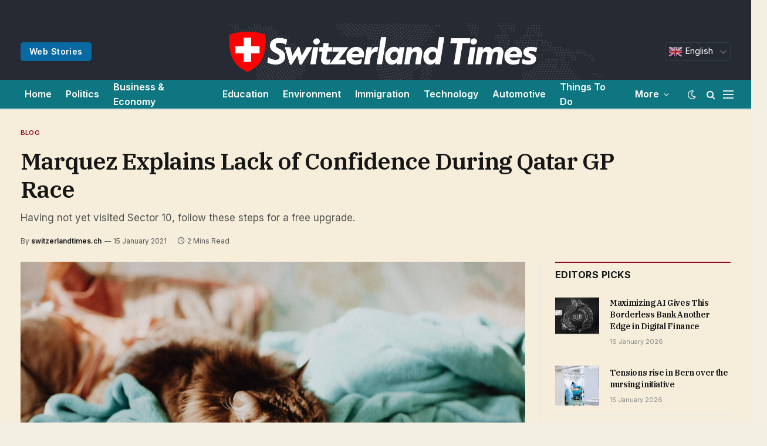

--- FILE ---
content_type: text/html; charset=UTF-8
request_url: https://switzerlandtimes.ch/review-post-points/
body_size: 22056
content:

<!DOCTYPE html>
<html lang="en-GB" prefix="og: https://ogp.me/ns#" class="s-light site-s-light">

<head>

	<meta charset="UTF-8" />
	<meta name="viewport" content="width=device-width, initial-scale=1" />
	
<!-- Search Engine Optimization by Rank Math - https://rankmath.com/ -->
<title>Marquez Explains Lack of Confidence During Qatar GP Race | Switzerland Times</title><link rel="preload" as="image" imagesrcset="https://switzerlandtimes.ch/wp-content/uploads/2022/03/24.jpg" imagesizes="(max-width: 821px) 100vw, 821px" /><link rel="preload" as="font" href="https://switzerlandtimes.ch/wp-content/themes/smart-mag/css/icons/fonts/ts-icons.woff2?v2.7" type="font/woff2" crossorigin="anonymous" />
<meta name="description" content="To understand the new smart watched and other pro devices of recent focus, we should look to Silicon Valley and the quantified movement."/>
<meta name="robots" content="follow, index, max-snippet:-1, max-video-preview:-1, max-image-preview:large"/>
<link rel="canonical" href="https://switzerlandtimes.ch/review-post-points/" />
<meta property="og:locale" content="en_GB" />
<meta property="og:type" content="article" />
<meta property="og:title" content="Marquez Explains Lack of Confidence During Qatar GP Race | Switzerland Times" />
<meta property="og:description" content="To understand the new smart watched and other pro devices of recent focus, we should look to Silicon Valley and the quantified movement." />
<meta property="og:url" content="https://switzerlandtimes.ch/review-post-points/" />
<meta property="og:site_name" content="Switzerland Times" />
<meta property="article:section" content="Blog" />
<meta property="og:image" content="https://switzerlandtimes.ch/wp-content/uploads/2022/03/24.jpg" />
<meta property="og:image:secure_url" content="https://switzerlandtimes.ch/wp-content/uploads/2022/03/24.jpg" />
<meta property="og:image:width" content="1920" />
<meta property="og:image:height" content="1280" />
<meta property="og:image:alt" content="Marquez Explains Lack of Confidence During Qatar GP Race" />
<meta property="og:image:type" content="image/jpeg" />
<meta property="article:published_time" content="2021-01-15T16:17:23+01:00" />
<meta name="twitter:card" content="summary_large_image" />
<meta name="twitter:title" content="Marquez Explains Lack of Confidence During Qatar GP Race | Switzerland Times" />
<meta name="twitter:description" content="To understand the new smart watched and other pro devices of recent focus, we should look to Silicon Valley and the quantified movement." />
<meta name="twitter:image" content="https://switzerlandtimes.ch/wp-content/uploads/2022/03/24.jpg" />
<meta name="twitter:label1" content="Written by" />
<meta name="twitter:data1" content="switzerlandtimes.ch" />
<meta name="twitter:label2" content="Time to read" />
<meta name="twitter:data2" content="1 minute" />
<script type="application/ld+json" class="rank-math-schema">{"@context":"https://schema.org","@graph":[{"@type":["NewsMediaOrganization","Organization"],"@id":"https://switzerlandtimes.ch/#organization","name":"Switzerland Times","url":"https://switzerlandtimes.ch","logo":{"@type":"ImageObject","@id":"https://switzerlandtimes.ch/#logo","url":"https://switzerlandtimes.ch/wp-content/uploads/2023/12/sw-icon.png","contentUrl":"https://switzerlandtimes.ch/wp-content/uploads/2023/12/sw-icon.png","caption":"Switzerland Times","inLanguage":"en-GB","width":"675","height":"675"}},{"@type":"WebSite","@id":"https://switzerlandtimes.ch/#website","url":"https://switzerlandtimes.ch","name":"Switzerland Times","publisher":{"@id":"https://switzerlandtimes.ch/#organization"},"inLanguage":"en-GB"},{"@type":"ImageObject","@id":"https://switzerlandtimes.ch/wp-content/uploads/2022/03/24.jpg","url":"https://switzerlandtimes.ch/wp-content/uploads/2022/03/24.jpg","width":"1920","height":"1280","inLanguage":"en-GB"},{"@type":"BreadcrumbList","@id":"https://switzerlandtimes.ch/review-post-points/#breadcrumb","itemListElement":[{"@type":"ListItem","position":"1","item":{"@id":"https://switzerlandtimes.ch","name":"Home"}},{"@type":"ListItem","position":"2","item":{"@id":"https://switzerlandtimes.ch/review-post-points/","name":"Marquez Explains Lack of Confidence During Qatar GP Race"}}]},{"@type":"WebPage","@id":"https://switzerlandtimes.ch/review-post-points/#webpage","url":"https://switzerlandtimes.ch/review-post-points/","name":"Marquez Explains Lack of Confidence During Qatar GP Race | Switzerland Times","datePublished":"2021-01-15T16:17:23+01:00","dateModified":"2021-01-15T16:17:23+01:00","isPartOf":{"@id":"https://switzerlandtimes.ch/#website"},"primaryImageOfPage":{"@id":"https://switzerlandtimes.ch/wp-content/uploads/2022/03/24.jpg"},"inLanguage":"en-GB","breadcrumb":{"@id":"https://switzerlandtimes.ch/review-post-points/#breadcrumb"}},{"@type":"Person","@id":"https://switzerlandtimes.ch/author/switzerlandtimes-ch/","name":"switzerlandtimes.ch","url":"https://switzerlandtimes.ch/author/switzerlandtimes-ch/","image":{"@type":"ImageObject","@id":"https://secure.gravatar.com/avatar/52434ac341a9479312d55fa3afcefca58b6f361eea0394a891dc1e35feec2cf4?s=96&amp;d=mm&amp;r=g","url":"https://secure.gravatar.com/avatar/52434ac341a9479312d55fa3afcefca58b6f361eea0394a891dc1e35feec2cf4?s=96&amp;d=mm&amp;r=g","caption":"switzerlandtimes.ch","inLanguage":"en-GB"},"sameAs":["https://switzerlandtimes.ch"],"worksFor":{"@id":"https://switzerlandtimes.ch/#organization"}},{"@type":"NewsArticle","headline":"Marquez Explains Lack of Confidence During Qatar GP Race | Switzerland Times","datePublished":"2021-01-15T16:17:23+01:00","dateModified":"2021-01-15T16:17:23+01:00","author":{"@id":"https://switzerlandtimes.ch/author/switzerlandtimes-ch/","name":"switzerlandtimes.ch"},"publisher":{"@id":"https://switzerlandtimes.ch/#organization"},"description":"To understand the new smart watched and other pro devices of recent focus, we should look to Silicon Valley and the quantified movement.","name":"Marquez Explains Lack of Confidence During Qatar GP Race | Switzerland Times","@id":"https://switzerlandtimes.ch/review-post-points/#richSnippet","isPartOf":{"@id":"https://switzerlandtimes.ch/review-post-points/#webpage"},"image":{"@id":"https://switzerlandtimes.ch/wp-content/uploads/2022/03/24.jpg"},"inLanguage":"en-GB","mainEntityOfPage":{"@id":"https://switzerlandtimes.ch/review-post-points/#webpage"}}]}</script>
<!-- /Rank Math WordPress SEO plugin -->

<link rel='dns-prefetch' href='//www.googletagmanager.com' />
<link rel='dns-prefetch' href='//fonts.googleapis.com' />
<link rel="alternate" type="application/rss+xml" title="Switzerland Times &raquo; Feed" href="https://switzerlandtimes.ch/feed/" />
<link rel="alternate" type="application/rss+xml" title="Switzerland Times &raquo; Comments Feed" href="https://switzerlandtimes.ch/comments/feed/" />
<link rel="alternate" type="application/rss+xml" title="Switzerland Times &raquo; Marquez Explains Lack of Confidence During Qatar GP Race Comments Feed" href="https://switzerlandtimes.ch/review-post-points/feed/" />
<link rel="alternate" title="oEmbed (JSON)" type="application/json+oembed" href="https://switzerlandtimes.ch/wp-json/oembed/1.0/embed?url=https%3A%2F%2Fswitzerlandtimes.ch%2Freview-post-points%2F" />
<link rel="alternate" title="oEmbed (XML)" type="text/xml+oembed" href="https://switzerlandtimes.ch/wp-json/oembed/1.0/embed?url=https%3A%2F%2Fswitzerlandtimes.ch%2Freview-post-points%2F&#038;format=xml" />
<link rel="alternate" type="application/rss+xml" title="Switzerland Times &raquo; Stories Feed" href="https://switzerlandtimes.ch/web-stories/feed/"><style id='wp-img-auto-sizes-contain-inline-css' type='text/css'>
img:is([sizes=auto i],[sizes^="auto," i]){contain-intrinsic-size:3000px 1500px}
/*# sourceURL=wp-img-auto-sizes-contain-inline-css */
</style>
<style id='wp-emoji-styles-inline-css' type='text/css'>

	img.wp-smiley, img.emoji {
		display: inline !important;
		border: none !important;
		box-shadow: none !important;
		height: 1em !important;
		width: 1em !important;
		margin: 0 0.07em !important;
		vertical-align: -0.1em !important;
		background: none !important;
		padding: 0 !important;
	}
/*# sourceURL=wp-emoji-styles-inline-css */
</style>
<link rel='stylesheet' id='wp-block-library-css' href='https://switzerlandtimes.ch/wp-includes/css/dist/block-library/style.min.css?ver=6.9' type='text/css' media='all' />
<style id='classic-theme-styles-inline-css' type='text/css'>
/*! This file is auto-generated */
.wp-block-button__link{color:#fff;background-color:#32373c;border-radius:9999px;box-shadow:none;text-decoration:none;padding:calc(.667em + 2px) calc(1.333em + 2px);font-size:1.125em}.wp-block-file__button{background:#32373c;color:#fff;text-decoration:none}
/*# sourceURL=/wp-includes/css/classic-themes.min.css */
</style>
<style id='global-styles-inline-css' type='text/css'>
:root{--wp--preset--aspect-ratio--square: 1;--wp--preset--aspect-ratio--4-3: 4/3;--wp--preset--aspect-ratio--3-4: 3/4;--wp--preset--aspect-ratio--3-2: 3/2;--wp--preset--aspect-ratio--2-3: 2/3;--wp--preset--aspect-ratio--16-9: 16/9;--wp--preset--aspect-ratio--9-16: 9/16;--wp--preset--color--black: #000000;--wp--preset--color--cyan-bluish-gray: #abb8c3;--wp--preset--color--white: #ffffff;--wp--preset--color--pale-pink: #f78da7;--wp--preset--color--vivid-red: #cf2e2e;--wp--preset--color--luminous-vivid-orange: #ff6900;--wp--preset--color--luminous-vivid-amber: #fcb900;--wp--preset--color--light-green-cyan: #7bdcb5;--wp--preset--color--vivid-green-cyan: #00d084;--wp--preset--color--pale-cyan-blue: #8ed1fc;--wp--preset--color--vivid-cyan-blue: #0693e3;--wp--preset--color--vivid-purple: #9b51e0;--wp--preset--gradient--vivid-cyan-blue-to-vivid-purple: linear-gradient(135deg,rgb(6,147,227) 0%,rgb(155,81,224) 100%);--wp--preset--gradient--light-green-cyan-to-vivid-green-cyan: linear-gradient(135deg,rgb(122,220,180) 0%,rgb(0,208,130) 100%);--wp--preset--gradient--luminous-vivid-amber-to-luminous-vivid-orange: linear-gradient(135deg,rgb(252,185,0) 0%,rgb(255,105,0) 100%);--wp--preset--gradient--luminous-vivid-orange-to-vivid-red: linear-gradient(135deg,rgb(255,105,0) 0%,rgb(207,46,46) 100%);--wp--preset--gradient--very-light-gray-to-cyan-bluish-gray: linear-gradient(135deg,rgb(238,238,238) 0%,rgb(169,184,195) 100%);--wp--preset--gradient--cool-to-warm-spectrum: linear-gradient(135deg,rgb(74,234,220) 0%,rgb(151,120,209) 20%,rgb(207,42,186) 40%,rgb(238,44,130) 60%,rgb(251,105,98) 80%,rgb(254,248,76) 100%);--wp--preset--gradient--blush-light-purple: linear-gradient(135deg,rgb(255,206,236) 0%,rgb(152,150,240) 100%);--wp--preset--gradient--blush-bordeaux: linear-gradient(135deg,rgb(254,205,165) 0%,rgb(254,45,45) 50%,rgb(107,0,62) 100%);--wp--preset--gradient--luminous-dusk: linear-gradient(135deg,rgb(255,203,112) 0%,rgb(199,81,192) 50%,rgb(65,88,208) 100%);--wp--preset--gradient--pale-ocean: linear-gradient(135deg,rgb(255,245,203) 0%,rgb(182,227,212) 50%,rgb(51,167,181) 100%);--wp--preset--gradient--electric-grass: linear-gradient(135deg,rgb(202,248,128) 0%,rgb(113,206,126) 100%);--wp--preset--gradient--midnight: linear-gradient(135deg,rgb(2,3,129) 0%,rgb(40,116,252) 100%);--wp--preset--font-size--small: 13px;--wp--preset--font-size--medium: 20px;--wp--preset--font-size--large: 36px;--wp--preset--font-size--x-large: 42px;--wp--preset--spacing--20: 0.44rem;--wp--preset--spacing--30: 0.67rem;--wp--preset--spacing--40: 1rem;--wp--preset--spacing--50: 1.5rem;--wp--preset--spacing--60: 2.25rem;--wp--preset--spacing--70: 3.38rem;--wp--preset--spacing--80: 5.06rem;--wp--preset--shadow--natural: 6px 6px 9px rgba(0, 0, 0, 0.2);--wp--preset--shadow--deep: 12px 12px 50px rgba(0, 0, 0, 0.4);--wp--preset--shadow--sharp: 6px 6px 0px rgba(0, 0, 0, 0.2);--wp--preset--shadow--outlined: 6px 6px 0px -3px rgb(255, 255, 255), 6px 6px rgb(0, 0, 0);--wp--preset--shadow--crisp: 6px 6px 0px rgb(0, 0, 0);}:where(.is-layout-flex){gap: 0.5em;}:where(.is-layout-grid){gap: 0.5em;}body .is-layout-flex{display: flex;}.is-layout-flex{flex-wrap: wrap;align-items: center;}.is-layout-flex > :is(*, div){margin: 0;}body .is-layout-grid{display: grid;}.is-layout-grid > :is(*, div){margin: 0;}:where(.wp-block-columns.is-layout-flex){gap: 2em;}:where(.wp-block-columns.is-layout-grid){gap: 2em;}:where(.wp-block-post-template.is-layout-flex){gap: 1.25em;}:where(.wp-block-post-template.is-layout-grid){gap: 1.25em;}.has-black-color{color: var(--wp--preset--color--black) !important;}.has-cyan-bluish-gray-color{color: var(--wp--preset--color--cyan-bluish-gray) !important;}.has-white-color{color: var(--wp--preset--color--white) !important;}.has-pale-pink-color{color: var(--wp--preset--color--pale-pink) !important;}.has-vivid-red-color{color: var(--wp--preset--color--vivid-red) !important;}.has-luminous-vivid-orange-color{color: var(--wp--preset--color--luminous-vivid-orange) !important;}.has-luminous-vivid-amber-color{color: var(--wp--preset--color--luminous-vivid-amber) !important;}.has-light-green-cyan-color{color: var(--wp--preset--color--light-green-cyan) !important;}.has-vivid-green-cyan-color{color: var(--wp--preset--color--vivid-green-cyan) !important;}.has-pale-cyan-blue-color{color: var(--wp--preset--color--pale-cyan-blue) !important;}.has-vivid-cyan-blue-color{color: var(--wp--preset--color--vivid-cyan-blue) !important;}.has-vivid-purple-color{color: var(--wp--preset--color--vivid-purple) !important;}.has-black-background-color{background-color: var(--wp--preset--color--black) !important;}.has-cyan-bluish-gray-background-color{background-color: var(--wp--preset--color--cyan-bluish-gray) !important;}.has-white-background-color{background-color: var(--wp--preset--color--white) !important;}.has-pale-pink-background-color{background-color: var(--wp--preset--color--pale-pink) !important;}.has-vivid-red-background-color{background-color: var(--wp--preset--color--vivid-red) !important;}.has-luminous-vivid-orange-background-color{background-color: var(--wp--preset--color--luminous-vivid-orange) !important;}.has-luminous-vivid-amber-background-color{background-color: var(--wp--preset--color--luminous-vivid-amber) !important;}.has-light-green-cyan-background-color{background-color: var(--wp--preset--color--light-green-cyan) !important;}.has-vivid-green-cyan-background-color{background-color: var(--wp--preset--color--vivid-green-cyan) !important;}.has-pale-cyan-blue-background-color{background-color: var(--wp--preset--color--pale-cyan-blue) !important;}.has-vivid-cyan-blue-background-color{background-color: var(--wp--preset--color--vivid-cyan-blue) !important;}.has-vivid-purple-background-color{background-color: var(--wp--preset--color--vivid-purple) !important;}.has-black-border-color{border-color: var(--wp--preset--color--black) !important;}.has-cyan-bluish-gray-border-color{border-color: var(--wp--preset--color--cyan-bluish-gray) !important;}.has-white-border-color{border-color: var(--wp--preset--color--white) !important;}.has-pale-pink-border-color{border-color: var(--wp--preset--color--pale-pink) !important;}.has-vivid-red-border-color{border-color: var(--wp--preset--color--vivid-red) !important;}.has-luminous-vivid-orange-border-color{border-color: var(--wp--preset--color--luminous-vivid-orange) !important;}.has-luminous-vivid-amber-border-color{border-color: var(--wp--preset--color--luminous-vivid-amber) !important;}.has-light-green-cyan-border-color{border-color: var(--wp--preset--color--light-green-cyan) !important;}.has-vivid-green-cyan-border-color{border-color: var(--wp--preset--color--vivid-green-cyan) !important;}.has-pale-cyan-blue-border-color{border-color: var(--wp--preset--color--pale-cyan-blue) !important;}.has-vivid-cyan-blue-border-color{border-color: var(--wp--preset--color--vivid-cyan-blue) !important;}.has-vivid-purple-border-color{border-color: var(--wp--preset--color--vivid-purple) !important;}.has-vivid-cyan-blue-to-vivid-purple-gradient-background{background: var(--wp--preset--gradient--vivid-cyan-blue-to-vivid-purple) !important;}.has-light-green-cyan-to-vivid-green-cyan-gradient-background{background: var(--wp--preset--gradient--light-green-cyan-to-vivid-green-cyan) !important;}.has-luminous-vivid-amber-to-luminous-vivid-orange-gradient-background{background: var(--wp--preset--gradient--luminous-vivid-amber-to-luminous-vivid-orange) !important;}.has-luminous-vivid-orange-to-vivid-red-gradient-background{background: var(--wp--preset--gradient--luminous-vivid-orange-to-vivid-red) !important;}.has-very-light-gray-to-cyan-bluish-gray-gradient-background{background: var(--wp--preset--gradient--very-light-gray-to-cyan-bluish-gray) !important;}.has-cool-to-warm-spectrum-gradient-background{background: var(--wp--preset--gradient--cool-to-warm-spectrum) !important;}.has-blush-light-purple-gradient-background{background: var(--wp--preset--gradient--blush-light-purple) !important;}.has-blush-bordeaux-gradient-background{background: var(--wp--preset--gradient--blush-bordeaux) !important;}.has-luminous-dusk-gradient-background{background: var(--wp--preset--gradient--luminous-dusk) !important;}.has-pale-ocean-gradient-background{background: var(--wp--preset--gradient--pale-ocean) !important;}.has-electric-grass-gradient-background{background: var(--wp--preset--gradient--electric-grass) !important;}.has-midnight-gradient-background{background: var(--wp--preset--gradient--midnight) !important;}.has-small-font-size{font-size: var(--wp--preset--font-size--small) !important;}.has-medium-font-size{font-size: var(--wp--preset--font-size--medium) !important;}.has-large-font-size{font-size: var(--wp--preset--font-size--large) !important;}.has-x-large-font-size{font-size: var(--wp--preset--font-size--x-large) !important;}
:where(.wp-block-post-template.is-layout-flex){gap: 1.25em;}:where(.wp-block-post-template.is-layout-grid){gap: 1.25em;}
:where(.wp-block-term-template.is-layout-flex){gap: 1.25em;}:where(.wp-block-term-template.is-layout-grid){gap: 1.25em;}
:where(.wp-block-columns.is-layout-flex){gap: 2em;}:where(.wp-block-columns.is-layout-grid){gap: 2em;}
:root :where(.wp-block-pullquote){font-size: 1.5em;line-height: 1.6;}
/*# sourceURL=global-styles-inline-css */
</style>
<link rel='stylesheet' id='contact-form-7-css' href='https://switzerlandtimes.ch/wp-content/plugins/contact-form-7/includes/css/styles.css?ver=6.1.4' type='text/css' media='all' />
<style id='contact-form-7-inline-css' type='text/css'>
.wpcf7 .wpcf7-recaptcha iframe {margin-bottom: 0;}.wpcf7 .wpcf7-recaptcha[data-align="center"] > div {margin: 0 auto;}.wpcf7 .wpcf7-recaptcha[data-align="right"] > div {margin: 0 0 0 auto;}
/*# sourceURL=contact-form-7-inline-css */
</style>
<link rel='stylesheet' id='wp_automatic_gallery_style-css' href='https://switzerlandtimes.ch/wp-content/plugins/wp-automatic/css/wp-automatic.css?ver=1.0.0' type='text/css' media='all' />
<link rel='stylesheet' id='elementor-frontend-css' href='https://switzerlandtimes.ch/wp-content/plugins/elementor/assets/css/frontend.min.css?ver=3.33.4' type='text/css' media='all' />
<link rel='stylesheet' id='elementor-post-20227-css' href='https://switzerlandtimes.ch/wp-content/uploads/elementor/css/post-20227.css?ver=1767108367' type='text/css' media='all' />
<link rel='stylesheet' id='elementor-post-4088-css' href='https://switzerlandtimes.ch/wp-content/uploads/elementor/css/post-4088.css?ver=1767108367' type='text/css' media='all' />
<link rel='stylesheet' id='smartmag-core-css' href='https://switzerlandtimes.ch/wp-content/themes/smart-mag/style.css?ver=10.3.2' type='text/css' media='all' />
<style id='smartmag-core-inline-css' type='text/css'>
:root { --c-main: #930822;
--c-main-rgb: 147,8,34;
--text-font: "Inter", system-ui, -apple-system, "Segoe UI", Arial, sans-serif;
--body-font: "Inter", system-ui, -apple-system, "Segoe UI", Arial, sans-serif;
--title-font: "IBM Plex Serif", Georgia, serif;
--title-size-n: 17px;
--title-size-m: 18px;
--title-size-l: 20px;
--main-width: 1250px;
--p-title-space: 7px;
--excerpt-mt: 13px;
--excerpt-size: 14px; }
.s-light body { background-color: #f4efe3; }
.s-dark body { background-color: #181a21; }
.post-title:not(._) { letter-spacing: -0.025em; }
:root { --sidebar-width: 300px; }
.ts-row, .has-el-gap { --sidebar-c-width: calc(var(--sidebar-width) + var(--grid-gutter-h) + var(--sidebar-c-pad)); }
:root { --sidebar-pad: 32px; --sidebar-sep-pad: 32px; }
.main-wrap > .main { margin-top: 30px; }
.smart-head-main .smart-head-top { background-color: #262a33; }
.s-dark .smart-head-main .smart-head-top,
.smart-head-main .s-dark.smart-head-top { background-color: #262a33; }
.smart-head-main .smart-head-mid { --head-h: 96px; background-color: #262a33; }
.s-dark .smart-head-main .smart-head-mid,
.smart-head-main .s-dark.smart-head-mid { background-color: #262a33; }
.smart-head-main .smart-head-mid { background-repeat: no-repeat; background-position: center center; background-size: cover; background-image: url(https://dailyguardian.ca/wp-content/uploads/2023/11/bg.png); }
.smart-head-main .smart-head-bot { --head-h: 51px; background-color: #0d7680; border-top-width: 0px; border-top-color: #e8e8e8; border-bottom-width: 2px; border-bottom-color: #dedede; }
.navigation-main .menu > li > a { font-size: 14.4px; font-weight: 600; }
.navigation-main .menu > li li a { font-size: 13px; }
.navigation-main { --nav-items-space: 16px; }
.s-dark .navigation-main { --c-nav: #ffffff; --c-nav-hov: #ffffff; }
.s-dark .smart-head-mobile .smart-head-mid,
.smart-head-mobile .s-dark.smart-head-mid { background-color: #262a33; }
.mobile-menu { font-size: 15px; }
.smart-head-main .spc-social { --spc-social-fs: 20px; --spc-social-size: 30px; }
.smart-head-main .hamburger-icon { width: 18px; }
.smart-head .ts-button1 { font-size: 14px; text-transform: initial; }
.smart-head .ts-button2 { font-size: 14px; text-transform: initial; }
.smart-head .ts-button2:not(._) { color: #ffffff; }
.s-dark .smart-head .ts-button2,
.smart-head .s-dark .ts-button2 { color: #ffffff; }
.smart-head .ts-button2 { background-color: #096aa3; }
.s-dark .smart-head .ts-button2,
.smart-head .s-dark .ts-button2 { background-color: #096aa3; }
.trending-ticker .heading { color: #f7f7f7; font-size: 13.8px; font-weight: 600; letter-spacing: .02em; margin-right: 30px; }
.trending-ticker .post-link { font-size: 13.8px; }
.trending-ticker { --max-width: 500px; }
.post-meta .meta-item, .post-meta .text-in { font-size: 11px; }
.post-meta .text-in, .post-meta .post-cat > a { font-size: 11px; }
.post-meta .post-cat > a { font-weight: 600; text-transform: uppercase; letter-spacing: .02em; }
.post-meta .post-author > a { font-weight: 600; }
.block-head-f .heading { font-size: 16px; font-weight: 800; text-transform: uppercase; letter-spacing: .03em; }
.block-head-f { --space-below: 15px; --line-weight: 2px; --c-border: #ffffff; }
.s-dark .block-head-f { --c-border: #151516; }
.loop-grid-base .media { margin-bottom: 13px; }
.list-post { --list-p-media-width: 30%; --list-p-media-max-width: 85%; }
.loop-small .ratio-is-custom { padding-bottom: calc(100% / 1.1); }
.loop-small .media:not(i) { max-width: 75px; }
.post-meta-single .meta-item, .post-meta-single .text-in { font-size: 12px; }
.the-post-header .post-meta .post-title { font-weight: 600; }
.entry-content { font-family: "IBM Plex Serif", Georgia, serif; font-size: 17px; }
.site-s-light .entry-content { color: #000000; }
.post-share-float .share-text { font-size: 10px; }
.post-share-float .service { width: 38px; height: 38px; margin-bottom: 8px; border-radius: 6px; font-size: 16px; }
.s-post-modern .post-content-wrap { display: grid; grid-template-columns: minmax(0, 1fr); }
.s-post-modern .entry-content { max-width: min(100%, calc(700px + var(--p-spacious-pad)*2)); justify-self: center; }
.s-head-large .sub-title { font-size: 17px; }
.site-s-light .s-head-large .sub-title { color: #515151; }
.site-s-light .s-head-large .post-meta { --c-post-meta: #565656; }
.s-post-large .post-content-wrap { display: grid; grid-template-columns: minmax(0, 1fr); }
.s-post-large .entry-content { max-width: min(100%, calc(700px + var(--p-spacious-pad)*2)); justify-self: center; }
.a-wrap-2:not(._) { padding-top: 17px; padding-bottom: 17px; padding-left: 15px; padding-right: 15px; margin-top: 0px; margin-bottom: 0px; }
@media (min-width: 1200px) { .s-head-large .post-title { font-size: 40px; } }
@media (min-width: 940px) and (max-width: 1200px) { :root { --sidebar-width: 280px; }
.ts-row, .has-el-gap { --sidebar-c-width: calc(var(--sidebar-width) + var(--grid-gutter-h) + var(--sidebar-c-pad)); }
.navigation-main .menu > li > a { font-size: calc(10px + (14.4px - 10px) * .7); }
.trending-ticker { --max-width: 400px; } }
@media (max-width: 767px) { .s-head-large .post-title { font-size: 29px; } }


/*# sourceURL=smartmag-core-inline-css */
</style>
<link rel='stylesheet' id='smartmag-magnific-popup-css' href='https://switzerlandtimes.ch/wp-content/themes/smart-mag/css/lightbox.css?ver=10.3.2' type='text/css' media='all' />
<link rel='stylesheet' id='smartmag-icons-css' href='https://switzerlandtimes.ch/wp-content/themes/smart-mag/css/icons/icons.css?ver=10.3.2' type='text/css' media='all' />
<link crossorigin="anonymous" rel='stylesheet' id='smartmag-gfonts-custom-css' href='https://fonts.googleapis.com/css?family=Inter%3A400%2C500%2C600%2C700%7CIBM+Plex+Serif%3A400%2C500%2C600%2C700&#038;display=swap' type='text/css' media='all' />
<script type="text/javascript" id="smartmag-lazy-inline-js-after">
/* <![CDATA[ */
/**
 * @copyright ThemeSphere
 * @preserve
 */
var BunyadLazy={};BunyadLazy.load=function(){function a(e,n){var t={};e.dataset.bgset&&e.dataset.sizes?(t.sizes=e.dataset.sizes,t.srcset=e.dataset.bgset):t.src=e.dataset.bgsrc,function(t){var a=t.dataset.ratio;if(0<a){const e=t.parentElement;if(e.classList.contains("media-ratio")){const n=e.style;n.getPropertyValue("--a-ratio")||(n.paddingBottom=100/a+"%")}}}(e);var a,o=document.createElement("img");for(a in o.onload=function(){var t="url('"+(o.currentSrc||o.src)+"')",a=e.style;a.backgroundImage!==t&&requestAnimationFrame(()=>{a.backgroundImage=t,n&&n()}),o.onload=null,o.onerror=null,o=null},o.onerror=o.onload,t)o.setAttribute(a,t[a]);o&&o.complete&&0<o.naturalWidth&&o.onload&&o.onload()}function e(t){t.dataset.loaded||a(t,()=>{document.dispatchEvent(new Event("lazyloaded")),t.dataset.loaded=1})}function n(t){"complete"===document.readyState?t():window.addEventListener("load",t)}return{initEarly:function(){var t,a=()=>{document.querySelectorAll(".img.bg-cover:not(.lazyload)").forEach(e)};"complete"!==document.readyState?(t=setInterval(a,150),n(()=>{a(),clearInterval(t)})):a()},callOnLoad:n,initBgImages:function(t){t&&n(()=>{document.querySelectorAll(".img.bg-cover").forEach(e)})},bgLoad:a}}(),BunyadLazy.load.initEarly();
//# sourceURL=smartmag-lazy-inline-js-after
/* ]]> */
</script>
<script type="text/javascript" src="https://switzerlandtimes.ch/wp-includes/js/jquery/jquery.min.js?ver=3.7.1" id="jquery-core-js"></script>
<script type="text/javascript" src="https://switzerlandtimes.ch/wp-includes/js/jquery/jquery-migrate.min.js?ver=3.4.1" id="jquery-migrate-js"></script>
<script type="text/javascript" src="https://switzerlandtimes.ch/wp-content/plugins/wp-automatic/js/main-front.js?ver=6.9" id="wp_automatic_gallery-js"></script>
<script type="text/javascript" src="https://switzerlandtimes.ch/wp-content/plugins/sphere-post-views/assets/js/post-views.js?ver=1.0.1" id="sphere-post-views-js"></script>
<script type="text/javascript" id="sphere-post-views-js-after">
/* <![CDATA[ */
var Sphere_PostViews = {"ajaxUrl":"https:\/\/switzerlandtimes.ch\/wp-admin\/admin-ajax.php?sphere_post_views=1","sampling":0,"samplingRate":10,"repeatCountDelay":0,"postID":195,"token":"006ce2f2a3"}
//# sourceURL=sphere-post-views-js-after
/* ]]> */
</script>

<!-- Google Analytics snippet added by Site Kit -->
<script type="text/javascript" src="https://www.googletagmanager.com/gtag/js?id=GT-5D9K7TK" id="google_gtagjs-js" async></script>
<script type="text/javascript" id="google_gtagjs-js-after">
/* <![CDATA[ */
window.dataLayer = window.dataLayer || [];function gtag(){dataLayer.push(arguments);}
gtag('set', 'linker', {"domains":["switzerlandtimes.ch"]} );
gtag("js", new Date());
gtag("set", "developer_id.dZTNiMT", true);
gtag("config", "GT-5D9K7TK");
//# sourceURL=google_gtagjs-js-after
/* ]]> */
</script>

<!-- End Google Analytics snippet added by Site Kit -->
<link rel="https://api.w.org/" href="https://switzerlandtimes.ch/wp-json/" /><link rel="alternate" title="JSON" type="application/json" href="https://switzerlandtimes.ch/wp-json/wp/v2/posts/195" /><link rel="EditURI" type="application/rsd+xml" title="RSD" href="https://switzerlandtimes.ch/xmlrpc.php?rsd" />
<meta name="generator" content="WordPress 6.9" />
<link rel='shortlink' href='https://switzerlandtimes.ch/?p=195' />
<meta name="generator" content="Site Kit by Google 1.116.0" />
		<script>
		var BunyadSchemeKey = 'bunyad-scheme';
		(() => {
			const d = document.documentElement;
			const c = d.classList;
			var scheme = localStorage.getItem(BunyadSchemeKey);
			
			if (scheme) {
				d.dataset.origClass = c;
				scheme === 'dark' ? c.remove('s-light', 'site-s-light') : c.remove('s-dark', 'site-s-dark');
				c.add('site-s-' + scheme, 's-' + scheme);
			}
		})();
		</script>
		<meta name="generator" content="Elementor 3.33.4; features: e_font_icon_svg, additional_custom_breakpoints; settings: css_print_method-external, google_font-enabled, font_display-swap">
			<style>
				.e-con.e-parent:nth-of-type(n+4):not(.e-lazyloaded):not(.e-no-lazyload),
				.e-con.e-parent:nth-of-type(n+4):not(.e-lazyloaded):not(.e-no-lazyload) * {
					background-image: none !important;
				}
				@media screen and (max-height: 1024px) {
					.e-con.e-parent:nth-of-type(n+3):not(.e-lazyloaded):not(.e-no-lazyload),
					.e-con.e-parent:nth-of-type(n+3):not(.e-lazyloaded):not(.e-no-lazyload) * {
						background-image: none !important;
					}
				}
				@media screen and (max-height: 640px) {
					.e-con.e-parent:nth-of-type(n+2):not(.e-lazyloaded):not(.e-no-lazyload),
					.e-con.e-parent:nth-of-type(n+2):not(.e-lazyloaded):not(.e-no-lazyload) * {
						background-image: none !important;
					}
				}
			</style>
			<link rel="amphtml" href="https://switzerlandtimes.ch/review-post-points/amp/"><script type="text/javascript" id="google_gtagjs" src="https://www.googletagmanager.com/gtag/js?id=G-008QZNRWE9" async="async"></script>
<script type="text/javascript" id="google_gtagjs-inline">
/* <![CDATA[ */
window.dataLayer = window.dataLayer || [];function gtag(){dataLayer.push(arguments);}gtag('set', 'linker', {"domains":["switzerlandtimes.ch"]} );gtag('js', new Date());gtag('config', 'G-008QZNRWE9', {} );
/* ]]> */
</script>
<link rel="icon" href="https://switzerlandtimes.ch/wp-content/uploads/2023/12/cropped-sw-icon-32x32.png" sizes="32x32" />
<link rel="icon" href="https://switzerlandtimes.ch/wp-content/uploads/2023/12/cropped-sw-icon-192x192.png" sizes="192x192" />
<link rel="apple-touch-icon" href="https://switzerlandtimes.ch/wp-content/uploads/2023/12/cropped-sw-icon-180x180.png" />
<meta name="msapplication-TileImage" content="https://switzerlandtimes.ch/wp-content/uploads/2023/12/cropped-sw-icon-270x270.png" />
		<style type="text/css" id="wp-custom-css">
			.s-dark .smart-head .is-icon {
    padding: 0 4px;
    color: #fff;
}

.block-head-f {
    --c-line: #930822 !important;
}

.menu-item i._before, .rtl .menu-item i._after {
    margin-top: 1px;
    color: #dd0017;
}

.s-light .smart-head-sticky:not(.s-dark) {
    background: #ffe9e2 !important;
}

.gt_switcher .gt_selected a {
    width: 100px !important;
}

.gt_switcher {
    width: 112px !important;
    line-height: 15px;
}

.gt_switcher .gt_selected a {
	  border-radius: 5px; 
    padding: 3px 5px !important;
}

.gt_switcher .gt_selected {
    background: 0 !important;
}

.gt_switcher {
    font-family: var(--ui-font) !important;
    font-size: 10pt !important;
}

.gt_switcher a {
    font-size: 11pt !important;
}

.gt_switcher .gt_option {position:absolute !important;}

.gt_switcher .gt_option {
    background-color: #262a33 !important;
    width: 100px !important;
}

.gt_switcher .gt_selected a {
    border: 1px solid #333C42 !important;
    color: #fff !important;
}

.gt_switcher .gt_selected a:after {
    right: 5px !important;
}

.gt_switcher .gt_option a {
    color: #fff !important;
}

.gt_switcher a {
    background: #262a33 !important;
}

.gt_switcher .gt_option {
    border-left: 1px solid #333C42 !important;
    border-right: 1px solid #333C42 !important;
    border-bottom: 1px solid #333C42 !important;
    width: 110px !important;
}

.gt_switcher .gt_option {
    margin-top: 30px !important;
}

#onesignal-slidedown-container #onesignal-slidedown-dialog .slidedown-button.primary {
    padding-bottom: 34px !important;
    padding-top: 8px !important;
}

.entry-content input:not([type=submit]) {
    width: 100% !important;
}

#onesignal-popover-container #onesignal-popover-dialog .popover-button.primary, #onesignal-popover-container #onesignal-popover-dialog .slidedown-button.primary, #onesignal-popover-container #onesignal-slidedown-dialog .popover-button.primary, #onesignal-popover-container #onesignal-slidedown-dialog .slidedown-button.primary, #onesignal-slidedown-container #onesignal-popover-dialog .popover-button.primary, #onesignal-slidedown-container #onesignal-popover-dialog .slidedown-button.primary, #onesignal-slidedown-container #onesignal-slidedown-dialog .popover-button.primary, #onesignal-slidedown-container #onesignal-slidedown-dialog .slidedown-button.primary {
    background: #930822 !important;
}

@media (min-width: 1201px) {
.smart-head-top .wrap {
    width: 100% !important;
}
}

.smart-head-top {
    padding: 0 !important;
}

.smart-head-top .items-left {
    width: 100%;
}

.smart-head-top .items > :first-child {
    width: 100%;
}

@media (min-width: 1201px) {
.smart-head-mid.smart-head-row > .inner {
    display: flex;
    justify-content: space-between;
    padding: 5px !important;
    height: 100%;
    position: relative;
}
}

@media (min-width: 1201px) {
.smart-head-top.smart-head-row > .inner {
    display: flex;
    justify-content: space-between;
    padding: 0 !important;
    height: 100%;
    position: relative;
}

}

.eaw-weather-detail.jsx-4084518242 {
    padding: 3.25px 7px !important;
}
.smart-head-mid .ts-button {
    line-height: 31px !important;
    height: 32px !important;
    padding: 0 15px;
	  border-radius: 5px;
}

.s-dark .elementor-6 .elementor-element.elementor-element-88438d0:not(.elementor-motion-effects-element-type-background) > .elementor-widget-wrap {
    background-color: #2e2e2e;
}

@media (max-width: 615px) {
.post-share-b .service .label {
    display: none;
}
.read-time, .comments {
    display: none;
}
}
.skiptranslate {
    visibility: none !important;
    display: none !important;
}

.eaw-detail-iconBlock.jsx-2669000749 {
    margin: 0px 0px 0px -5.5px !important;
}

.s-dark .eaw-detail-weatherName.jsx-2669000749, .s-dark .eaw-detail-locationName.jsx-2669000749 {
    color: rgb(232 232 232) !important;
}

.s-dark .eaw-detail-component.jsx-2669000749 .eaw-detail-currentTemp {
    color: rgb(255 255 255) !important;
}

.s-dark .eaw-detail-locationIcon.jsx-2669000749 {
    fill: rgb(255 255 255) !important;
}

.s-post-large .entry-content {
    max-width: min(100%, calc(700px + var(--p-spacious-pad)*2));
}

@media (min-width: 941px) {
.s-head-large .post-share {
    max-width: 66%;
}
}

.post-share-float {
    margin-left: 0px;
    height: calc(100% + 0px);
}

.navigation-main .menu > li > a {
    font-size: 16px;
}

.navigation-main {
    --nav-items-space: 12px;
}

.s-light .smart-head-sticky:not(.s-dark) {
    background: #ffffff !important;
}

.wp-post-image:hover {
    opacity: 1;
}

.breadcrumbs-a {
    display: none;
}

.s-light .layout-boxed .main-wrap {
    background: #f6eeda;
}

.s-dark .layout-boxed .main-wrap {
    background: #262a33;
}

.block-head-f {
    --c-border: 0;
}		</style>
		

</head>

<body data-rsssl=1 class="wp-singular post-template-default single single-post postid-195 single-format-standard wp-theme-smart-mag right-sidebar post-layout-large post-cat-1 has-lb has-lb-sm ts-img-hov-fade has-sb-sep layout-boxed elementor-default elementor-kit-20227">


	<div class="ts-bg-cover"></div>

<div class="main-wrap">

	
<div class="off-canvas-backdrop"></div>
<div class="mobile-menu-container off-canvas s-dark" id="off-canvas">

	<div class="off-canvas-head">
		<a href="#" class="close">
			<span class="visuallyhidden">Close Menu</span>
			<i class="tsi tsi-times"></i>
		</a>

		<div class="ts-logo">
					</div>
	</div>

	<div class="off-canvas-content">

		
			<ul id="menu-main-menu" class="mobile-menu"><li id="menu-item-4202" class="menu-item menu-item-type-custom menu-item-object-custom menu-item-home menu-item-4202"><a href="https://switzerlandtimes.ch">Home</a></li>
<li id="menu-item-4446" class="menu-item menu-item-type-taxonomy menu-item-object-category menu-item-4446"><a href="https://switzerlandtimes.ch/category/politics/">Politics</a></li>
<li id="menu-item-4442" class="menu-item menu-item-type-taxonomy menu-item-object-category menu-item-4442"><a href="https://switzerlandtimes.ch/category/business-economy/">Business &amp; Economy</a></li>
<li id="menu-item-4443" class="menu-item menu-item-type-taxonomy menu-item-object-category menu-item-4443"><a href="https://switzerlandtimes.ch/category/education/">Education</a></li>
<li id="menu-item-4444" class="menu-item menu-item-type-taxonomy menu-item-object-category menu-item-4444"><a href="https://switzerlandtimes.ch/category/environment/">Environment</a></li>
<li id="menu-item-4445" class="menu-item menu-item-type-taxonomy menu-item-object-category menu-item-4445"><a href="https://switzerlandtimes.ch/category/immigration/">Immigration</a></li>
<li id="menu-item-4447" class="menu-item menu-item-type-taxonomy menu-item-object-category menu-item-4447"><a href="https://switzerlandtimes.ch/category/technology/">Technology</a></li>
<li id="menu-item-4441" class="menu-item menu-item-type-taxonomy menu-item-object-category menu-item-4441"><a href="https://switzerlandtimes.ch/category/automotive/">Automotive</a></li>
<li id="menu-item-4448" class="menu-item menu-item-type-taxonomy menu-item-object-category menu-item-4448"><a href="https://switzerlandtimes.ch/category/things-to-do/">Things To Do</a></li>
<li id="menu-item-4465" class="menu-item menu-item-type-custom menu-item-object-custom menu-item-has-children menu-item-4465"><a href="#">More</a>
<ul class="sub-menu">
	<li id="menu-item-4440" class="menu-item menu-item-type-post_type menu-item-object-page menu-item-4440"><a href="https://switzerlandtimes.ch/latest-web-stories/">Web Stories</a></li>
	<li id="menu-item-4452" class="menu-item menu-item-type-taxonomy menu-item-object-category menu-item-4452"><a href="https://switzerlandtimes.ch/category/global/">Global</a></li>
	<li id="menu-item-4453" class="menu-item menu-item-type-taxonomy menu-item-object-category menu-item-4453"><a href="https://switzerlandtimes.ch/category/press-release/">Press Release</a></li>
</ul>
</li>
</ul>
		
					<div class="off-canvas-widgets">
				
		<div id="smartmag-block-posts-small-3" class="widget ts-block-widget smartmag-widget-posts-small">		
		<div class="block">
					<section class="block-wrap block-posts-small block-sc mb-none" data-id="1">

			<div class="widget-title block-head block-head-ac block-head-b"><h5 class="heading">What's On</h5></div>	
			<div class="block-content">
				
	<div class="loop loop-small loop-small-a loop-sep loop-small-sep grid grid-1 md:grid-1 sm:grid-1 xs:grid-1">

					
<article class="l-post small-post small-a-post m-pos-left">

	
			<div class="media">

		
			<a href="https://switzerlandtimes.ch/maximizing-ai-gives-this-borderless-bank-another-edge-in-digital-finance/" class="image-link media-ratio ratio-is-custom" title="Maximizing AI Gives This Borderless Bank Another Edge in Digital Finance"><span data-bgsrc="https://switzerlandtimes.ch/wp-content/uploads/2026/01/1-1-300x199.png" class="img bg-cover wp-post-image attachment-medium size-medium lazyload" data-bgset="https://switzerlandtimes.ch/wp-content/uploads/2026/01/1-1-300x199.png 300w, https://switzerlandtimes.ch/wp-content/uploads/2026/01/1-1-1024x678.png 1024w, https://switzerlandtimes.ch/wp-content/uploads/2026/01/1-1-768x508.png 768w, https://switzerlandtimes.ch/wp-content/uploads/2026/01/1-1-150x99.png 150w, https://switzerlandtimes.ch/wp-content/uploads/2026/01/1-1-450x298.png 450w, https://switzerlandtimes.ch/wp-content/uploads/2026/01/1-1-1200x794.png 1200w, https://switzerlandtimes.ch/wp-content/uploads/2026/01/1-1.png 1500w" data-sizes="(max-width: 115px) 100vw, 115px"></span></a>			
			
			
			
		
		</div>
	

	
		<div class="content">

			<div class="post-meta post-meta-a post-meta-left has-below"><h4 class="is-title post-title"><a href="https://switzerlandtimes.ch/maximizing-ai-gives-this-borderless-bank-another-edge-in-digital-finance/">Maximizing AI Gives This Borderless Bank Another Edge in Digital Finance</a></h4><div class="post-meta-items meta-below"><span class="meta-item date"><span class="date-link"><time class="post-date" datetime="2026-01-16T12:43:22+01:00">16 January 2026</time></span></span></div></div>			
			
			
		</div>

	
</article>	
					
<article class="l-post small-post small-a-post m-pos-left">

	
			<div class="media">

		
			<a href="https://switzerlandtimes.ch/tensions-rise-in-bern-over-the-nursing-initiative/" class="image-link media-ratio ratio-is-custom" title="Tensions rise in Bern over the nursing initiative"><span data-bgsrc="https://lenews.ch/wp-content/uploads/2026/01/pexels-photo-4769137.jpeg" class="img bg-cover wp-post-image attachment-large size-large lazyload"></span></a>			
			
			
			
		
		</div>
	

	
		<div class="content">

			<div class="post-meta post-meta-a post-meta-left has-below"><h4 class="is-title post-title"><a href="https://switzerlandtimes.ch/tensions-rise-in-bern-over-the-nursing-initiative/">Tensions rise in Bern over the nursing initiative</a></h4><div class="post-meta-items meta-below"><span class="meta-item date"><span class="date-link"><time class="post-date" datetime="2026-01-15T02:35:19+01:00">15 January 2026</time></span></span></div></div>			
			
			
		</div>

	
</article>	
					
<article class="l-post small-post small-a-post m-pos-left">

	
			<div class="media">

		
			<a href="https://switzerlandtimes.ch/swiss-government-confirms-us-tariff-deal/" class="image-link media-ratio ratio-is-custom" title="Swiss government confirms US tariff deal"><span data-bgsrc="https://lenews.ch/wp-content/uploads/2026/01/pexels-photo-1624695.jpeg" class="img bg-cover wp-post-image attachment-large size-large lazyload"></span></a>			
			
			
			
		
		</div>
	

	
		<div class="content">

			<div class="post-meta post-meta-a post-meta-left has-below"><h4 class="is-title post-title"><a href="https://switzerlandtimes.ch/swiss-government-confirms-us-tariff-deal/">Swiss government confirms US tariff deal</a></h4><div class="post-meta-items meta-below"><span class="meta-item date"><span class="date-link"><time class="post-date" datetime="2026-01-15T02:02:08+01:00">15 January 2026</time></span></span></div></div>			
			
			
		</div>

	
</article>	
					
<article class="l-post small-post small-a-post m-pos-left">

	
			<div class="media">

		
			<a href="https://switzerlandtimes.ch/swiss-cash-initiative-different-ways-to-reach-same-goal/" class="image-link media-ratio ratio-is-custom" title="Swiss cash initiative – different ways to reach same goal"><span data-bgsrc="https://lenews.ch/wp-content/uploads/2026/01/Swiss-francs_Rochu2008-_-Dreamstime.com_.jpg" class="img bg-cover wp-post-image attachment-large size-large lazyload"></span></a>			
			
			
			
		
		</div>
	

	
		<div class="content">

			<div class="post-meta post-meta-a post-meta-left has-below"><h4 class="is-title post-title"><a href="https://switzerlandtimes.ch/swiss-cash-initiative-different-ways-to-reach-same-goal/">Swiss cash initiative – different ways to reach same goal</a></h4><div class="post-meta-items meta-below"><span class="meta-item date"><span class="date-link"><time class="post-date" datetime="2026-01-15T01:34:25+01:00">15 January 2026</time></span></span></div></div>			
			
			
		</div>

	
</article>	
					
<article class="l-post small-post small-a-post m-pos-left">

	
			<div class="media">

		
			<a href="https://switzerlandtimes.ch/swiss-climate-vote-the-1-of-gdp-question/" class="image-link media-ratio ratio-is-custom" title="Swiss climate vote: the 1% of GDP question"><span data-bgsrc="https://lenews.ch/wp-content/uploads/2026/01/pexels-photo-433308.jpeg" class="img bg-cover wp-post-image attachment-large size-large lazyload"></span></a>			
			
			
			
		
		</div>
	

	
		<div class="content">

			<div class="post-meta post-meta-a post-meta-left has-below"><h4 class="is-title post-title"><a href="https://switzerlandtimes.ch/swiss-climate-vote-the-1-of-gdp-question/">Swiss climate vote: the 1% of GDP question</a></h4><div class="post-meta-items meta-below"><span class="meta-item date"><span class="date-link"><time class="post-date" datetime="2026-01-15T00:32:08+01:00">15 January 2026</time></span></span></div></div>			
			
			
		</div>

	
</article>	
		
	</div>

					</div>

		</section>
				</div>

		</div>			</div>
		
		
		<div class="spc-social-block spc-social spc-social-b smart-head-social">
		
			
				<a href="#" class="link service s-facebook" target="_blank" rel="nofollow noopener">
					<i class="icon tsi tsi-facebook"></i>					<span class="visuallyhidden">Facebook</span>
				</a>
									
			
				<a href="#" class="link service s-twitter" target="_blank" rel="nofollow noopener">
					<i class="icon tsi tsi-twitter"></i>					<span class="visuallyhidden">X (Twitter)</span>
				</a>
									
			
				<a href="#" class="link service s-instagram" target="_blank" rel="nofollow noopener">
					<i class="icon tsi tsi-instagram"></i>					<span class="visuallyhidden">Instagram</span>
				</a>
									
			
		</div>

		
	</div>

</div>
<div class="smart-head smart-head-a smart-head-main" id="smart-head" data-sticky="auto" data-sticky-type="smart" data-sticky-full>
	
	<div class="smart-head-row smart-head-top s-dark smart-head-row-full">

		<div class="inner full">

							
				<div class="items items-left ">
				
<div class="h-text h-text">
	<!-- TradingView Widget BEGIN -->
<div class="tradingview-widget-container">
  <div class="tradingview-widget-container__widget"></div>
  <script type="text/javascript" src="https://s3.tradingview.com/external-embedding/embed-widget-ticker-tape.js" async>
  {
  "symbols": [
    {
      "description": " APPLE INC.",
      "proName": "NASDAQ:AAPL"
    },
    {
      "description": " TESLA, INC.",
      "proName": "NASDAQ:TSLA"
    },
    {
      "description": " AMAZON.COM, INC.",
      "proName": "NASDAQ:AMZN"
    },
    {
      "description": " META PLATFORMS, INC.",
      "proName": "NASDAQ:META"
    },
    {
      "description": " MICROSOFT CORPORATION",
      "proName": "NASDAQ:MSFT"
    },
    {
      "description": " NETFLIX, INC.",
      "proName": "NASDAQ:NFLX"
    },
    {
      "description": " ALPHABET INC.",
      "proName": "NASDAQ:GOOGL"
    },
    {
      "description": " FORD MOTOR COMPANY",
      "proName": "NYSE:F"
    },
    {
      "description": " COINBASE GLOBAL, INC.",
      "proName": "NASDAQ:COIN"
    },
    {
      "description": " ADOBE INC.",
      "proName": "NASDAQ:ADBE"
    },
    {
      "description": " AIRBNB, INC.",
      "proName": "NASDAQ:ABNB"
    },
    {
      "description": " MODERNA, INC.",
      "proName": "NASDAQ:MRNA"
    },
    {
      "description": " WALT DISNEY COMPANY",
      "proName": "NYSE:DIS"
    },
    {
      "description": " WALMART INC.",
      "proName": "NYSE:WMT"
    },
    {
      "description": " FEDEX CORPORATION",
      "proName": "NYSE:FDX"
    },
    {
      "description": " STARBUCKS CORPORATION",
      "proName": "NASDAQ:SBUX"
    },
    {
      "description": " ROKU, INC.",
      "proName": "NASDAQ:ROKU"
    },
    {
      "description": " BOEING COMPANY",
      "proName": "NYSE:BA"
    },
    {
      "description": " NIKE, INC.",
      "proName": "NYSE:NKE"
    },
    {
      "description": "BITCOIN / USD",
      "proName": "COINBASE:BTCUSD"
    },
    {
      "description": " ETHER / USD",
      "proName": "COINBASE:ETHUSD"
    },
    {
      "description": " CARDANO / USD",
      "proName": "COINBASE:ADAUSD"
    },
    {
      "description": " EUR/USD",
      "proName": "OANDA:EURUSD"
    },
    {
      "description": " GBP/USD",
      "proName": "OANDA:GBPUSD"
    },
    {
      "description": " GBP/JPY",
      "proName": "OANDA:GBPJPY"
    },
    {
      "description": " AUD/USD",
      "proName": "OANDA:AUDUSD"
    },
    {
      "description": " USD/JPY",
      "proName": "OANDA:USDJPY"
    },
    {
      "description": " USD/CAD",
      "proName": "OANDA:USDCAD"
    },
    {
      "description": " EUR/GBP",
      "proName": "OANDA:EURGBP"
    }
  ],
  "showSymbolLogo": true,
  "colorTheme": "dark",
  "isTransparent": true,
  "displayMode": "regular",
  "locale": "en"
}
  </script>
</div>
<!-- TradingView Widget END --></div>				</div>

							
				<div class="items items-center empty">
								</div>

							
				<div class="items items-right empty">
								</div>

						
		</div>
	</div>

	
	<div class="smart-head-row smart-head-mid smart-head-row-3 s-dark smart-head-row-full">

		<div class="inner full">

							
				<div class="items items-left ">
				
	<a href="/latest-web-stories/" class="ts-button ts-button-a ts-button2">
		Web Stories	</a>
				</div>

							
				<div class="items items-center ">
					<a href="https://switzerlandtimes.ch/" title="Switzerland Times" rel="home" class="logo-link ts-logo logo-is-image">
		<span>
			
				
					<img fetchpriority="high" src="https://switzerlandtimes.ch/wp-content/uploads/2023/12/sw-logo.png" class="logo-image" alt="Switzerland Times" width="834" height="120"/>
									 
					</span>
	</a>				</div>

							
				<div class="items items-right ">
				
<div class="h-text h-text2">
	<div class="gtranslate_wrapper" id="gt-wrapper-21125015"></div></div>				</div>

						
		</div>
	</div>

	
	<div class="smart-head-row smart-head-bot s-dark smart-head-row-full">

		<div class="inner full">

							
				<div class="items items-left ">
					<div class="nav-wrap">
		<nav class="navigation navigation-main nav-hov-a">
			<ul id="menu-main-menu-1" class="menu"><li class="menu-item menu-item-type-custom menu-item-object-custom menu-item-home menu-item-4202"><a href="https://switzerlandtimes.ch">Home</a></li>
<li class="menu-item menu-item-type-taxonomy menu-item-object-category menu-cat-51 menu-item-4446"><a href="https://switzerlandtimes.ch/category/politics/">Politics</a></li>
<li class="menu-item menu-item-type-taxonomy menu-item-object-category menu-cat-46 menu-item-4442"><a href="https://switzerlandtimes.ch/category/business-economy/">Business &amp; Economy</a></li>
<li class="menu-item menu-item-type-taxonomy menu-item-object-category menu-cat-52 menu-item-4443"><a href="https://switzerlandtimes.ch/category/education/">Education</a></li>
<li class="menu-item menu-item-type-taxonomy menu-item-object-category menu-cat-50 menu-item-4444"><a href="https://switzerlandtimes.ch/category/environment/">Environment</a></li>
<li class="menu-item menu-item-type-taxonomy menu-item-object-category menu-cat-47 menu-item-4445"><a href="https://switzerlandtimes.ch/category/immigration/">Immigration</a></li>
<li class="menu-item menu-item-type-taxonomy menu-item-object-category menu-cat-49 menu-item-4447"><a href="https://switzerlandtimes.ch/category/technology/">Technology</a></li>
<li class="menu-item menu-item-type-taxonomy menu-item-object-category menu-cat-48 menu-item-4441"><a href="https://switzerlandtimes.ch/category/automotive/">Automotive</a></li>
<li class="menu-item menu-item-type-taxonomy menu-item-object-category menu-cat-53 menu-item-4448"><a href="https://switzerlandtimes.ch/category/things-to-do/">Things To Do</a></li>
<li class="menu-item menu-item-type-custom menu-item-object-custom menu-item-has-children menu-item-4465"><a href="#">More</a>
<ul class="sub-menu">
	<li class="menu-item menu-item-type-post_type menu-item-object-page menu-item-4440"><a href="https://switzerlandtimes.ch/latest-web-stories/">Web Stories</a></li>
	<li class="menu-item menu-item-type-taxonomy menu-item-object-category menu-cat-55 menu-item-4452"><a href="https://switzerlandtimes.ch/category/global/">Global</a></li>
	<li class="menu-item menu-item-type-taxonomy menu-item-object-category menu-cat-54 menu-item-4453"><a href="https://switzerlandtimes.ch/category/press-release/">Press Release</a></li>
</ul>
</li>
</ul>		</nav>
	</div>
				</div>

							
				<div class="items items-center empty">
								</div>

							
				<div class="items items-right ">
				
<div class="scheme-switcher has-icon-only">
	<a href="#" class="toggle is-icon toggle-dark" title="Switch to Dark Design - easier on eyes.">
		<i class="icon tsi tsi-moon"></i>
	</a>
	<a href="#" class="toggle is-icon toggle-light" title="Switch to Light Design.">
		<i class="icon tsi tsi-bright"></i>
	</a>
</div>

	<a href="#" class="search-icon has-icon-only is-icon" title="Search">
		<i class="tsi tsi-search"></i>
	</a>


<button class="offcanvas-toggle has-icon" type="button" aria-label="Menu">
	<span class="hamburger-icon hamburger-icon-b">
		<span class="inner"></span>
	</span>
</button>				</div>

						
		</div>
	</div>

	</div>
<div class="smart-head smart-head-a smart-head-mobile" id="smart-head-mobile" data-sticky="mid" data-sticky-type="smart" data-sticky-full>
	
	<div class="smart-head-row smart-head-mid smart-head-row-3 s-dark smart-head-row-full">

		<div class="inner wrap">

							
				<div class="items items-left ">
				
<button class="offcanvas-toggle has-icon" type="button" aria-label="Menu">
	<span class="hamburger-icon hamburger-icon-a">
		<span class="inner"></span>
	</span>
</button>				</div>

							
				<div class="items items-center ">
					<a href="https://switzerlandtimes.ch/" title="Switzerland Times" rel="home" class="logo-link ts-logo logo-is-image">
		<span>
			
																		 
					</span>
	</a>				</div>

							
				<div class="items items-right ">
				

	<a href="#" class="search-icon has-icon-only is-icon" title="Search">
		<i class="tsi tsi-search"></i>
	</a>


<div class="scheme-switcher has-icon-only">
	<a href="#" class="toggle is-icon toggle-dark" title="Switch to Dark Design - easier on eyes.">
		<i class="icon tsi tsi-moon"></i>
	</a>
	<a href="#" class="toggle is-icon toggle-light" title="Switch to Light Design.">
		<i class="icon tsi tsi-bright"></i>
	</a>
</div>				</div>

						
		</div>
	</div>

	</div>
<nav class="breadcrumbs is-full-width breadcrumbs-a" id="breadcrumb"><div class="inner ts-contain "><a href="https://switzerlandtimes.ch">Home</a><span class="separator"> » </span><span class="last">Marquez Explains Lack of Confidence During Qatar GP Race</span></div></nav>
<div class="main ts-contain cf right-sidebar">
	
		
	<div class="the-post-header s-head-modern s-head-large">
	<div class="post-meta post-meta-a post-meta-left post-meta-single has-below"><div class="post-meta-items meta-above"><span class="meta-item post-cat">
						
						<a href="https://switzerlandtimes.ch/category/blog/" class="category term-color-1" rel="category">Blog</a>
					</span>
					</div><h1 class="is-title post-title">Marquez Explains Lack of Confidence During Qatar GP Race</h1><div class="sub-title">Having not yet visited Sector 10, follow these steps for a free upgrade.</div><div class="post-meta-items meta-below"><span class="meta-item post-author"><span class="by">By</span> <a href="https://switzerlandtimes.ch/author/switzerlandtimes-ch/" title="Posts by switzerlandtimes.ch" rel="author">switzerlandtimes.ch</a></span><span class="meta-item has-next-icon date"><time class="post-date" datetime="2021-01-15T16:17:23+01:00">15 January 2021</time></span><span class="meta-item read-time has-icon"><i class="tsi tsi-clock"></i>2 Mins Read</span></div></div>	
	
</div>
<div class="ts-row">
	<div class="col-8 main-content s-post-contain">

		
					<div class="single-featured">	
	<div class="featured">
				
			<a href="https://switzerlandtimes.ch/wp-content/uploads/2022/03/24.jpg" class="image-link media-ratio ar-bunyad-main" title="Marquez Explains Lack of Confidence During Qatar GP Race"><img width="821" height="536" src="https://switzerlandtimes.ch/wp-content/uploads/2022/03/24.jpg" class="attachment-bunyad-main size-bunyad-main no-lazy skip-lazy wp-post-image" alt="Marquez Explains Lack of Confidence During Qatar GP Race" title="Marquez Explains Lack of Confidence During Qatar GP Race" sizes="(max-width: 821px) 100vw, 821px" title="Marquez Explains Lack of Confidence During Qatar GP Race" decoding="async" /></a>		
						
			</div>

	</div>
		
		<div class="the-post s-post-large">

			<article id="post-195" class="post-195 post type-post status-publish format-standard has-post-thumbnail category-blog">
				
<div class="post-content-wrap has-share-float">
						<div class="post-share-float share-float-d is-hidden spc-social-colors spc-social-bg">
	<div class="inner">
					<span class="share-text">Share</span>
		
		<div class="services">
					
				
			<a href="https://www.facebook.com/sharer.php?u=https%3A%2F%2Fswitzerlandtimes.ch%2Freview-post-points%2F" class="cf service s-facebook" target="_blank" title="Facebook" rel="nofollow noopener">
				<i class="tsi tsi-facebook"></i>
				<span class="label">Facebook</span>

							</a>
				
				
			<a href="https://twitter.com/intent/tweet?url=https%3A%2F%2Fswitzerlandtimes.ch%2Freview-post-points%2F&text=Marquez%20Explains%20Lack%20of%20Confidence%20During%20Qatar%20GP%20Race" class="cf service s-twitter" target="_blank" title="Twitter" rel="nofollow noopener">
				<i class="tsi tsi-twitter"></i>
				<span class="label">Twitter</span>

							</a>
				
				
			<a href="https://www.linkedin.com/shareArticle?mini=true&url=https%3A%2F%2Fswitzerlandtimes.ch%2Freview-post-points%2F" class="cf service s-linkedin" target="_blank" title="LinkedIn" rel="nofollow noopener">
				<i class="tsi tsi-linkedin"></i>
				<span class="label">LinkedIn</span>

							</a>
				
				
			<a href="https://pinterest.com/pin/create/button/?url=https%3A%2F%2Fswitzerlandtimes.ch%2Freview-post-points%2F&media=https%3A%2F%2Fswitzerlandtimes.ch%2Fwp-content%2Fuploads%2F2022%2F03%2F24.jpg&description=Marquez%20Explains%20Lack%20of%20Confidence%20During%20Qatar%20GP%20Race" class="cf service s-pinterest" target="_blank" title="Pinterest" rel="nofollow noopener">
				<i class="tsi tsi-pinterest-p"></i>
				<span class="label">Pinterest</span>

							</a>
				
				
			<a href="/cdn-cgi/l/email-protection#[base64]" class="cf service s-email" target="_blank" title="Email" rel="nofollow noopener">
				<i class="tsi tsi-envelope-o"></i>
				<span class="label">Email</span>

							</a>
				
		
					
		</div>
	</div>		
</div>
			
	<div class="post-content cf entry-content content-spacious">

		
				
		
<p>To understand the new smart watched and other pro devices of recent focus, we should look to Silicon Valley and the quantified movement.</p>



<p>Apple&#8217;s Watch records exercise, tracks our moves throughout the day, checks the amount of time we are stood up and reminds us to get up and move around if we have been sat for too long &#8211; let&#8217;s not forget Tim Cooks &#8220;sitting is the new coolness&#8221; line.</p>



<hr class="wp-block-separator is-style-wide"/>



<div class="wp-block-columns is-layout-flex wp-container-core-columns-is-layout-9d6595d7 wp-block-columns-is-layout-flex">
<div class="wp-block-column is-layout-flow wp-block-column-is-layout-flow">
<p><strong>What we like</strong>:</p>



<ul class="wp-block-list"><li>Angled second screen is quite useful.</li><li>Durability is top notch.</li><li>Better dual-screen software.</li><li>Powerful hardware features.</li></ul>
</div>



<div class="wp-block-column is-layout-flow wp-block-column-is-layout-flow">
<p><strong>What we dislike</strong>:</p>



<ul class="wp-block-list"><li>Less battery life than other options.</li><li>Keyboard and trackpad are flimsy.</li><li>No native dual-screen support.</li><li>Weighs more than average.</li></ul>
</div>
</div>



<hr class="wp-block-separator is-style-wide"/>



<p>It achieves this by means of an accelerometer, a heart rate sensor and GPS. There are already many smartwatches on the market such as the Pebble and Apple. </p>



<p>As you&#8217;re tapping, scrolling, and swiping on your phone, you probably don&#8217;t give much thought to the fact that your apps are consuming electricity &#8211; just that they&#8217;re chipping away at your battery life.</p>



<p>It&#8217;s engaging. It&#8217;s <strong>hopeful</strong>. It pushes the plot forward.</p>



<p><strong>Also Read</strong>: <a href="https://smartmag.theme-sphere.com/tech-1/wp-admin/post.php?post=282&amp;action=edit#" target="_blank" rel="noopener">Journey towards Design Perfection with Google Studio</a></p>



<figure class="wp-block-image alignwide size-large"><a href="#"><img decoding="async" src="https://smartmag.theme-sphere.com/tech-1/wp-content/uploads/sites/7/2021/01/hugo-barbosa-AZ1dAHLnYFc-unsplash-1-768x1024.jpg" alt="" class="wp-image-863"/></a><figcaption>MacBook photo. Copyright <a href="#">Apple, Inc</a>.</figcaption></figure>



<p>Before you click away, disappointed that I brought up something as practical and boring as time management, hear me out. My intent is not to crush your spirits.</p>



<p>To its detractors, love at first sight must be an illusion &#8211; the wrong term for what is simply infatuation, or a way to sugarcoat lust.</p>



<ul class="wp-block-list"><li><strong>Take a social media hiatus.</strong>&nbsp;According to a recent survey from everyday health, why not dial that back for the holidays?</li><li><strong>Stick to your new routine.</strong>&nbsp;It&#8217;s tempting to shake up your typical schedule when the holidays come around, but women&#8217;s health expert.</li><li><strong>Be intentional about fitness.</strong>&nbsp;If working out is a de-stressor for you 365 day.</li></ul>



<p>Shakespeare himself knows that there is such a thing as lust, and what we would now call infatuation. He&#8217;s no fool. People who exhibit the perfectionism are fearful of failure.</p>

<section class="review-box">	
<div class="inner">
			<h3 class="heading">Samsung Demo Phone</h3>
	
	<div class="verdict-box">
		<div class="overall">
			<span class="number rating"><span class="value">
				9.1</span>
				
								
				<span class="best"><span class="value-title" title="10"></span></span>
			</span>
			<span class="verdict">Awesome</span>
		</div>
		
		<div class="text summary"><p>The Samsung Demo Phone currently tops our rank of the greatest Samsung phones available, beating even the pricier iPhone Ultra Max Mega.</p>
<p>So unsurprisingly this is an absolutely fantastic phone. The design isn't massively changed from the previous generation, but most other elements have been upgraded. This is what we call a big boost.</p>
</div>		
	</div>
	
		
	<ul class="criteria">
		
		<li>
		
				
			<div class="criterion">
				<span class="label">Display</span>	
				<span class="rating">9.8</span>
			</div>
			
			<div class="rating-bar"><div class="bar" style="width: 98%;"></div></div>
				
		
		</li>
	
		
		<li>
		
				
			<div class="criterion">
				<span class="label">Performance</span>	
				<span class="rating">9</span>
			</div>
			
			<div class="rating-bar"><div class="bar" style="width: 90%;"></div></div>
				
		
		</li>
	
		
		<li>
		
				
			<div class="criterion">
				<span class="label">Features</span>	
				<span class="rating">8.5</span>
			</div>
			
			<div class="rating-bar"><div class="bar" style="width: 85%;"></div></div>
				
		
		</li>
	
		
		<li>
		
				
			<div class="criterion">
				<span class="label">Usability</span>	
				<span class="rating">8.5</span>
			</div>
			
			<div class="rating-bar"><div class="bar" style="width: 85%;"></div></div>
				
		
		</li>
	
		
		<li>
		
				
			<div class="criterion">
				<span class="label">Battery Life</span>	
				<span class="rating">9.8</span>
			</div>
			
			<div class="rating-bar"><div class="bar" style="width: 98%;"></div></div>
				
		
		</li>
	
		
		
		<li class="review-box-user-ratings user-ratings" data-post-id="195">
			<span class="label">User Ratings <span class="votes">(<span class="number">6</span> Votes)</span>
			</span>
			
						
				<span class="rating">9.1</span>
				
				<span class="hover-number"></span>
			
				<div class="rating-bar"><span class="bar" style="width: 91%;"></span></div>			
			
					</li>
	
		
	</ul>
</div>
</section>
				
		
		
		
	</div>
</div>
	
			</article>

			
	
	<div class="post-share-bot">
		<span class="info">Share.</span>
		
		<span class="share-links spc-social spc-social-colors spc-social-bg">

			
			
				<a href="https://www.facebook.com/sharer.php?u=https%3A%2F%2Fswitzerlandtimes.ch%2Freview-post-points%2F" class="service s-facebook tsi tsi-facebook" 
					title="Share on Facebook" target="_blank" rel="nofollow noopener">
					<span class="visuallyhidden">Facebook</span>

									</a>
					
			
				<a href="https://twitter.com/intent/tweet?url=https%3A%2F%2Fswitzerlandtimes.ch%2Freview-post-points%2F&#038;text=Marquez%20Explains%20Lack%20of%20Confidence%20During%20Qatar%20GP%20Race" class="service s-twitter tsi tsi-twitter" 
					title="Share on X (Twitter)" target="_blank" rel="nofollow noopener">
					<span class="visuallyhidden">Twitter</span>

									</a>
					
			
				<a href="https://pinterest.com/pin/create/button/?url=https%3A%2F%2Fswitzerlandtimes.ch%2Freview-post-points%2F&#038;media=https%3A%2F%2Fswitzerlandtimes.ch%2Fwp-content%2Fuploads%2F2022%2F03%2F24.jpg&#038;description=Marquez%20Explains%20Lack%20of%20Confidence%20During%20Qatar%20GP%20Race" class="service s-pinterest tsi tsi-pinterest" 
					title="Share on Pinterest" target="_blank" rel="nofollow noopener">
					<span class="visuallyhidden">Pinterest</span>

									</a>
					
			
				<a href="https://www.linkedin.com/shareArticle?mini=true&#038;url=https%3A%2F%2Fswitzerlandtimes.ch%2Freview-post-points%2F" class="service s-linkedin tsi tsi-linkedin" 
					title="Share on LinkedIn" target="_blank" rel="nofollow noopener">
					<span class="visuallyhidden">LinkedIn</span>

									</a>
					
			
				<a href="https://www.tumblr.com/share/link?url=https%3A%2F%2Fswitzerlandtimes.ch%2Freview-post-points%2F&#038;name=Marquez%20Explains%20Lack%20of%20Confidence%20During%20Qatar%20GP%20Race" class="service s-tumblr tsi tsi-tumblr" 
					title="Share on Tumblr" target="_blank" rel="nofollow noopener">
					<span class="visuallyhidden">Tumblr</span>

									</a>
					
			
				<a href="/cdn-cgi/l/email-protection#[base64]" class="service s-email tsi tsi-envelope-o" title="Share via Email" target="_blank" rel="nofollow noopener">
					<span class="visuallyhidden">Email</span>

									</a>
					
			
			
		</span>
	</div>
	



	<section class="related-posts">
							
							
				<div class="block-head block-head-ac block-head-f is-left">

					<h4 class="heading">Keep Reading</h4>					
									</div>
				
			
				<section class="block-wrap block-grid cols-gap-sm mb-none" data-id="2">

				
			<div class="block-content">
					
	<div class="loop loop-grid loop-grid-sm grid grid-3 md:grid-2 xs:grid-1">

					
<article class="l-post grid-post grid-sm-post">

	
			<div class="media">

		
			<a href="https://switzerlandtimes.ch/spacex-launches-starlink-satellites-on-american-broomstick-and-lands-rocket-at-sea/" class="image-link media-ratio ratio-16-9" title="SpaceX Launches Starlink Satellites on &#8216;American Broomstick&#8217; and Lands Rocket at Sea"><span data-bgsrc="https://switzerlandtimes.ch/wp-content/uploads/2022/03/15-1.jpg" class="img bg-cover wp-post-image attachment-large size-large lazyload"></span></a>			
			
			
			
		
		</div>
	

	
		<div class="content">

			<div class="post-meta post-meta-a"><h4 class="is-title post-title"><a href="https://switzerlandtimes.ch/spacex-launches-starlink-satellites-on-american-broomstick-and-lands-rocket-at-sea/">SpaceX Launches Starlink Satellites on &#8216;American Broomstick&#8217; and Lands Rocket at Sea</a></h4></div>			
			
			
		</div>

	
</article>					
<article class="l-post grid-post grid-sm-post">

	
			<div class="media">

		
			<a href="https://switzerlandtimes.ch/the-china-built-ship-that-pulled-a-us-navy-jet-wreck-from-the-south-china-sea/" class="image-link media-ratio ratio-16-9" title="The China-Built Ship that Pulled a US Navy Jet Wreck from the South China Sea"><span data-bgsrc="https://switzerlandtimes.ch/wp-content/uploads/2022/03/6.jpg" class="img bg-cover wp-post-image attachment-large size-large lazyload"></span></a>			
			
			
			
		
		</div>
	

	
		<div class="content">

			<div class="post-meta post-meta-a"><h4 class="is-title post-title"><a href="https://switzerlandtimes.ch/the-china-built-ship-that-pulled-a-us-navy-jet-wreck-from-the-south-china-sea/">The China-Built Ship that Pulled a US Navy Jet Wreck from the South China Sea</a></h4></div>			
			
			
		</div>

	
</article>					
<article class="l-post grid-post grid-sm-post">

	
			<div class="media">

		
			<a href="https://switzerlandtimes.ch/anti-war-protests-intensify-in-world-along-with-crackdown/" class="image-link media-ratio ratio-16-9" title="Anti-War Protests Intensify in World Along with Crackdown"><span data-bgsrc="https://switzerlandtimes.ch/wp-content/uploads/2022/03/5-1.jpg" class="img bg-cover wp-post-image attachment-large size-large lazyload"></span></a>			
			
			
			
		
		</div>
	

	
		<div class="content">

			<div class="post-meta post-meta-a"><h4 class="is-title post-title"><a href="https://switzerlandtimes.ch/anti-war-protests-intensify-in-world-along-with-crackdown/">Anti-War Protests Intensify in World Along with Crackdown</a></h4></div>			
			
			
		</div>

	
</article>					
<article class="l-post grid-post grid-sm-post">

	
			<div class="media">

		
			<a href="https://switzerlandtimes.ch/us-nod-to-nato-for-sending-fighter-jets-to-ukraine-finds-no-takers/" class="image-link media-ratio ratio-16-9" title="US Nod to Nato for Sending Fighter Jets to Ukraine Finds no Takers"><span data-bgsrc="https://switzerlandtimes.ch/wp-content/uploads/2022/03/8.jpg" class="img bg-cover wp-post-image attachment-large size-large lazyload"></span></a>			
			
			
			
		
		</div>
	

	
		<div class="content">

			<div class="post-meta post-meta-a"><h4 class="is-title post-title"><a href="https://switzerlandtimes.ch/us-nod-to-nato-for-sending-fighter-jets-to-ukraine-finds-no-takers/">US Nod to Nato for Sending Fighter Jets to Ukraine Finds no Takers</a></h4></div>			
			
			
		</div>

	
</article>					
<article class="l-post grid-post grid-sm-post">

	
			<div class="media">

		
			<a href="https://switzerlandtimes.ch/u-s-warns-financial-institutions-to-be-on-watch-for-russian-sanctions/" class="image-link media-ratio ratio-16-9" title="U.S. Warns Financial Institutions to be on Watch for Russian Sanctions"><span data-bgsrc="https://switzerlandtimes.ch/wp-content/uploads/2022/03/19.jpg" class="img bg-cover wp-post-image attachment-large size-large lazyload"></span></a>			
			
			
			
		
		</div>
	

	
		<div class="content">

			<div class="post-meta post-meta-a"><h4 class="is-title post-title"><a href="https://switzerlandtimes.ch/u-s-warns-financial-institutions-to-be-on-watch-for-russian-sanctions/">U.S. Warns Financial Institutions to be on Watch for Russian Sanctions</a></h4></div>			
			
			
		</div>

	
</article>					
<article class="l-post grid-post grid-sm-post">

	
			<div class="media">

		
			<a href="https://switzerlandtimes.ch/everything-you-need-to-know-about-personal-finance-pocket-sized-edition/" class="image-link media-ratio ratio-16-9" title="Everything You Need to Know About Personal Finance: Pocket-sized Edition"><span data-bgsrc="https://switzerlandtimes.ch/wp-content/uploads/2022/03/10-1.jpg" class="img bg-cover wp-post-image attachment-large size-large lazyload"></span></a>			
			
			
			
		
		</div>
	

	
		<div class="content">

			<div class="post-meta post-meta-a"><h4 class="is-title post-title"><a href="https://switzerlandtimes.ch/everything-you-need-to-know-about-personal-finance-pocket-sized-edition/">Everything You Need to Know About Personal Finance: Pocket-sized Edition</a></h4></div>			
			
			
		</div>

	
</article>					
<article class="l-post grid-post grid-sm-post">

	
			<div class="media">

		
			<a href="https://switzerlandtimes.ch/exclusive-us-tax-reform-to-focus-on-individuals-natural/" class="image-link media-ratio ratio-16-9" title="EXCLUSIVE: US Tax Reform to Focus on Individuals, Natural"><span data-bgsrc="https://switzerlandtimes.ch/wp-content/uploads/2022/03/11.jpg" class="img bg-cover wp-post-image attachment-large size-large lazyload"></span></a>			
			
			
			
		
		</div>
	

	
		<div class="content">

			<div class="post-meta post-meta-a"><h4 class="is-title post-title"><a href="https://switzerlandtimes.ch/exclusive-us-tax-reform-to-focus-on-individuals-natural/">EXCLUSIVE: US Tax Reform to Focus on Individuals, Natural</a></h4></div>			
			
			
		</div>

	
</article>					
<article class="l-post grid-post grid-sm-post">

	
			<div class="media">

		
			<a href="https://switzerlandtimes.ch/healthcare-alliances-cfo-to-scale-lock-down-finance-functions/" class="image-link media-ratio ratio-16-9" title="Healthcare Alliance&#8217;s CFO to Scale, Lock Down Finance Functions"><span data-bgsrc="https://switzerlandtimes.ch/wp-content/uploads/2022/03/26.jpg" class="img bg-cover wp-post-image attachment-large size-large lazyload"></span></a>			
			
			
			
		
		</div>
	

	
		<div class="content">

			<div class="post-meta post-meta-a"><h4 class="is-title post-title"><a href="https://switzerlandtimes.ch/healthcare-alliances-cfo-to-scale-lock-down-finance-functions/">Healthcare Alliance&#8217;s CFO to Scale, Lock Down Finance Functions</a></h4></div>			
			
			
		</div>

	
</article>					
<article class="l-post grid-post grid-sm-post">

	
			<div class="media">

		
			<a href="https://switzerlandtimes.ch/uks-queen-elizabeth-pulls-out-of-commonwealth-service/" class="image-link media-ratio ratio-16-9" title="UK&#8217;s Queen Elizabeth Pulls Out of Commonwealth Service"><span data-bgsrc="https://switzerlandtimes.ch/wp-content/uploads/2022/03/15.jpg" class="img bg-cover wp-post-image attachment-large size-large lazyload"></span></a>			
			
			
			
		
		</div>
	

	
		<div class="content">

			<div class="post-meta post-meta-a"><h4 class="is-title post-title"><a href="https://switzerlandtimes.ch/uks-queen-elizabeth-pulls-out-of-commonwealth-service/">UK&#8217;s Queen Elizabeth Pulls Out of Commonwealth Service</a></h4></div>			
			
			
		</div>

	
</article>		
	</div>

		
			</div>

		</section>
		
	</section>			
			<div class="comments">
							</div>

		</div>
	</div>
	
			
	
	<aside class="col-4 main-sidebar has-sep" data-sticky="1">
	
			<div class="inner theiaStickySidebar">
		
			
		<div id="smartmag-block-posts-small-2" class="widget ts-block-widget smartmag-widget-posts-small">		
		<div class="block">
					<section class="block-wrap block-posts-small block-sc mb-none" data-id="3">

			<div class="widget-title block-head block-head-ac block-head block-head-ac block-head-f is-left has-style"><h5 class="heading">Editors Picks</h5></div>	
			<div class="block-content">
				
	<div class="loop loop-small loop-small-a loop-sep loop-small-sep grid grid-1 md:grid-1 sm:grid-1 xs:grid-1">

					
<article class="l-post small-post small-a-post m-pos-left">

	
			<div class="media">

		
			<a href="https://switzerlandtimes.ch/maximizing-ai-gives-this-borderless-bank-another-edge-in-digital-finance/" class="image-link media-ratio ratio-is-custom" title="Maximizing AI Gives This Borderless Bank Another Edge in Digital Finance"><span data-bgsrc="https://switzerlandtimes.ch/wp-content/uploads/2026/01/1-1-300x199.png" class="img bg-cover wp-post-image attachment-medium size-medium lazyload" data-bgset="https://switzerlandtimes.ch/wp-content/uploads/2026/01/1-1-300x199.png 300w, https://switzerlandtimes.ch/wp-content/uploads/2026/01/1-1-1024x678.png 1024w, https://switzerlandtimes.ch/wp-content/uploads/2026/01/1-1-768x508.png 768w, https://switzerlandtimes.ch/wp-content/uploads/2026/01/1-1-150x99.png 150w, https://switzerlandtimes.ch/wp-content/uploads/2026/01/1-1-450x298.png 450w, https://switzerlandtimes.ch/wp-content/uploads/2026/01/1-1-1200x794.png 1200w, https://switzerlandtimes.ch/wp-content/uploads/2026/01/1-1.png 1500w" data-sizes="(max-width: 115px) 100vw, 115px"></span></a>			
			
			
			
		
		</div>
	

	
		<div class="content">

			<div class="post-meta post-meta-a post-meta-left has-below"><h4 class="is-title post-title"><a href="https://switzerlandtimes.ch/maximizing-ai-gives-this-borderless-bank-another-edge-in-digital-finance/">Maximizing AI Gives This Borderless Bank Another Edge in Digital Finance</a></h4><div class="post-meta-items meta-below"><span class="meta-item date"><span class="date-link"><time class="post-date" datetime="2026-01-16T12:43:22+01:00">16 January 2026</time></span></span></div></div>			
			
			
		</div>

	
</article>	
					
<article class="l-post small-post small-a-post m-pos-left">

	
			<div class="media">

		
			<a href="https://switzerlandtimes.ch/tensions-rise-in-bern-over-the-nursing-initiative/" class="image-link media-ratio ratio-is-custom" title="Tensions rise in Bern over the nursing initiative"><span data-bgsrc="https://lenews.ch/wp-content/uploads/2026/01/pexels-photo-4769137.jpeg" class="img bg-cover wp-post-image attachment-large size-large lazyload"></span></a>			
			
			
			
		
		</div>
	

	
		<div class="content">

			<div class="post-meta post-meta-a post-meta-left has-below"><h4 class="is-title post-title"><a href="https://switzerlandtimes.ch/tensions-rise-in-bern-over-the-nursing-initiative/">Tensions rise in Bern over the nursing initiative</a></h4><div class="post-meta-items meta-below"><span class="meta-item date"><span class="date-link"><time class="post-date" datetime="2026-01-15T02:35:19+01:00">15 January 2026</time></span></span></div></div>			
			
			
		</div>

	
</article>	
					
<article class="l-post small-post small-a-post m-pos-left">

	
			<div class="media">

		
			<a href="https://switzerlandtimes.ch/swiss-government-confirms-us-tariff-deal/" class="image-link media-ratio ratio-is-custom" title="Swiss government confirms US tariff deal"><span data-bgsrc="https://lenews.ch/wp-content/uploads/2026/01/pexels-photo-1624695.jpeg" class="img bg-cover wp-post-image attachment-large size-large lazyload"></span></a>			
			
			
			
		
		</div>
	

	
		<div class="content">

			<div class="post-meta post-meta-a post-meta-left has-below"><h4 class="is-title post-title"><a href="https://switzerlandtimes.ch/swiss-government-confirms-us-tariff-deal/">Swiss government confirms US tariff deal</a></h4><div class="post-meta-items meta-below"><span class="meta-item date"><span class="date-link"><time class="post-date" datetime="2026-01-15T02:02:08+01:00">15 January 2026</time></span></span></div></div>			
			
			
		</div>

	
</article>	
					
<article class="l-post small-post small-a-post m-pos-left">

	
			<div class="media">

		
			<a href="https://switzerlandtimes.ch/swiss-cash-initiative-different-ways-to-reach-same-goal/" class="image-link media-ratio ratio-is-custom" title="Swiss cash initiative – different ways to reach same goal"><span data-bgsrc="https://lenews.ch/wp-content/uploads/2026/01/Swiss-francs_Rochu2008-_-Dreamstime.com_.jpg" class="img bg-cover wp-post-image attachment-large size-large lazyload"></span></a>			
			
			
			
		
		</div>
	

	
		<div class="content">

			<div class="post-meta post-meta-a post-meta-left has-below"><h4 class="is-title post-title"><a href="https://switzerlandtimes.ch/swiss-cash-initiative-different-ways-to-reach-same-goal/">Swiss cash initiative – different ways to reach same goal</a></h4><div class="post-meta-items meta-below"><span class="meta-item date"><span class="date-link"><time class="post-date" datetime="2026-01-15T01:34:25+01:00">15 January 2026</time></span></span></div></div>			
			
			
		</div>

	
</article>	
		
	</div>

					</div>

		</section>
				</div>

		</div>
		<div id="smartmag-block-grid-1" class="widget ts-block-widget smartmag-widget-grid">		
		<div class="block">
					<section class="block-wrap block-grid block-sc mb-none" data-id="4">

			<div class="widget-title block-head block-head-ac block-head block-head-ac block-head-f is-left has-style"><h5 class="heading">Latest Posts</h5></div>	
			<div class="block-content">
					
	<div class="loop loop-grid loop-grid-sm has-nums has-nums-a grid grid-1 md:grid-1 xs:grid-1">

					
<article class="l-post grid-post grid-sm-post">

	
			<div class="media">

		
			<a href="https://switzerlandtimes.ch/maximizing-ai-gives-this-borderless-bank-another-edge-in-digital-finance/" class="image-link media-ratio ratio-16-9" title="Maximizing AI Gives This Borderless Bank Another Edge in Digital Finance"><span data-bgsrc="https://switzerlandtimes.ch/wp-content/uploads/2026/01/1-1-450x298.png" class="img bg-cover wp-post-image attachment-bunyad-medium size-bunyad-medium lazyload" data-bgset="https://switzerlandtimes.ch/wp-content/uploads/2026/01/1-1-450x298.png 450w, https://switzerlandtimes.ch/wp-content/uploads/2026/01/1-1-1024x678.png 1024w, https://switzerlandtimes.ch/wp-content/uploads/2026/01/1-1-768x508.png 768w, https://switzerlandtimes.ch/wp-content/uploads/2026/01/1-1-1200x794.png 1200w, https://switzerlandtimes.ch/wp-content/uploads/2026/01/1-1.png 1500w" data-sizes="(max-width: 393px) 100vw, 393px"></span></a>			
			
			
			
		
		</div>
	

	
		<div class="content">

			<div class="post-meta post-meta-a has-below"><h3 class="is-title post-title"><a href="https://switzerlandtimes.ch/maximizing-ai-gives-this-borderless-bank-another-edge-in-digital-finance/">Maximizing AI Gives This Borderless Bank Another Edge in Digital Finance</a></h3><div class="post-meta-items meta-below"><span class="meta-item date"><span class="date-link"><time class="post-date" datetime="2026-01-16T12:43:22+01:00">16 January 2026</time></span></span></div></div>			
			
			
		</div>

	
</article>					
<article class="l-post grid-post grid-sm-post">

	
			<div class="media">

		
			<a href="https://switzerlandtimes.ch/tensions-rise-in-bern-over-the-nursing-initiative/" class="image-link media-ratio ratio-16-9" title="Tensions rise in Bern over the nursing initiative"><span data-bgsrc="https://lenews.ch/wp-content/uploads/2026/01/pexels-photo-4769137.jpeg" class="img bg-cover wp-post-image attachment-large size-large lazyload"></span></a>			
			
			
			
		
		</div>
	

	
		<div class="content">

			<div class="post-meta post-meta-a has-below"><h3 class="is-title post-title"><a href="https://switzerlandtimes.ch/tensions-rise-in-bern-over-the-nursing-initiative/">Tensions rise in Bern over the nursing initiative</a></h3><div class="post-meta-items meta-below"><span class="meta-item date"><span class="date-link"><time class="post-date" datetime="2026-01-15T02:35:19+01:00">15 January 2026</time></span></span></div></div>			
			
			
		</div>

	
</article>					
<article class="l-post grid-post grid-sm-post">

	
			<div class="media">

		
			<a href="https://switzerlandtimes.ch/swiss-government-confirms-us-tariff-deal/" class="image-link media-ratio ratio-16-9" title="Swiss government confirms US tariff deal"><span data-bgsrc="https://lenews.ch/wp-content/uploads/2026/01/pexels-photo-1624695.jpeg" class="img bg-cover wp-post-image attachment-large size-large lazyload"></span></a>			
			
			
			
		
		</div>
	

	
		<div class="content">

			<div class="post-meta post-meta-a has-below"><h3 class="is-title post-title"><a href="https://switzerlandtimes.ch/swiss-government-confirms-us-tariff-deal/">Swiss government confirms US tariff deal</a></h3><div class="post-meta-items meta-below"><span class="meta-item date"><span class="date-link"><time class="post-date" datetime="2026-01-15T02:02:08+01:00">15 January 2026</time></span></span></div></div>			
			
			
		</div>

	
</article>		
	</div>

		
			</div>

		</section>
				</div>

		</div>		</div>
	
	</aside>
	
</div>
	</div>

		<div data-elementor-type="ts-footer" data-elementor-id="4088" class="elementor elementor-4088">
						<section class="has-el-gap el-gap-default elementor-section elementor-top-section elementor-element elementor-element-c1d9530 s-dark elementor-section-boxed elementor-section-height-default elementor-section-height-default" data-id="c1d9530" data-element_type="section" data-settings="{&quot;background_background&quot;:&quot;classic&quot;}">
						<div class="elementor-container elementor-column-gap-no">
					<div class="elementor-column elementor-col-100 elementor-top-column elementor-element elementor-element-0b88560" data-id="0b88560" data-element_type="column">
			<div class="elementor-widget-wrap elementor-element-populated">
						<section class="has-el-gap el-gap-default elementor-section elementor-inner-section elementor-element elementor-element-98978d7 elementor-section-boxed elementor-section-height-default elementor-section-height-default" data-id="98978d7" data-element_type="section">
						<div class="elementor-container elementor-column-gap-no">
					<div class="elementor-column elementor-col-50 elementor-inner-column elementor-element elementor-element-9a2fcf8" data-id="9a2fcf8" data-element_type="column">
			<div class="elementor-widget-wrap elementor-element-populated">
						<div class="elementor-element elementor-element-6d36357 elementor-widget elementor-widget-image" data-id="6d36357" data-element_type="widget" data-widget_type="image.default">
				<div class="elementor-widget-container">
																<a href="https://switzerlandtimes.ch">
							<img class="attachment-full size-full wp-image-4469 lazyload" width="834" height="120" src="[data-uri]" alt data-src="https://switzerlandtimes.ch/wp-content/uploads/2023/12/sw-logo.png" />								</a>
															</div>
				</div>
					</div>
		</div>
				<div class="elementor-column elementor-col-50 elementor-inner-column elementor-element elementor-element-1ca3da3" data-id="1ca3da3" data-element_type="column">
			<div class="elementor-widget-wrap elementor-element-populated">
						<div class="elementor-element elementor-element-ea60b46 elementor-widget elementor-widget-smartmag-socialicons" data-id="ea60b46" data-element_type="widget" data-widget_type="smartmag-socialicons.default">
				<div class="elementor-widget-container">
					
		<div class="spc-social-block spc-social spc-social-a ">
		
			
				<a href="#" class="link service s-facebook" target="_blank" rel="nofollow noopener">
					<i class="icon tsi tsi-facebook"></i>					<span class="visuallyhidden">Facebook</span>
				</a>
									
			
				<a href="#" class="link service s-twitter" target="_blank" rel="nofollow noopener">
					<i class="icon tsi tsi-twitter"></i>					<span class="visuallyhidden">X (Twitter)</span>
				</a>
									
			
				<a href="#" class="link service s-pinterest" target="_blank" rel="nofollow noopener">
					<i class="icon tsi tsi-pinterest-p"></i>					<span class="visuallyhidden">Pinterest</span>
				</a>
									
			
				<a href="#" class="link service s-tiktok" target="_blank" rel="nofollow noopener">
					<i class="icon tsi tsi-tiktok"></i>					<span class="visuallyhidden">TikTok</span>
				</a>
									
			
				<a href="#" class="link service s-instagram" target="_blank" rel="nofollow noopener">
					<i class="icon tsi tsi-instagram"></i>					<span class="visuallyhidden">Instagram</span>
				</a>
									
			
		</div>

						</div>
				</div>
					</div>
		</div>
					</div>
		</section>
				<div class="elementor-element elementor-element-2bd5714 elementor-widget-divider--view-line elementor-widget elementor-widget-divider" data-id="2bd5714" data-element_type="widget" data-widget_type="divider.default">
				<div class="elementor-widget-container">
							<div class="elementor-divider">
			<span class="elementor-divider-separator">
						</span>
		</div>
						</div>
				</div>
				<section class="has-el-gap el-gap-default elementor-section elementor-inner-section elementor-element elementor-element-cc10c76 elementor-section-boxed elementor-section-height-default elementor-section-height-default" data-id="cc10c76" data-element_type="section">
						<div class="elementor-container elementor-column-gap-no">
					<div class="elementor-column elementor-col-50 elementor-inner-column elementor-element elementor-element-580d2a7" data-id="580d2a7" data-element_type="column">
			<div class="elementor-widget-wrap elementor-element-populated">
						<div class="elementor-element elementor-element-2f8cb85 elementor-widget elementor-widget-text-editor" data-id="2f8cb85" data-element_type="widget" data-widget_type="text-editor.default">
				<div class="elementor-widget-container">
									&copy; 2026 Switzerland Times. All Rights Reserved.								</div>
				</div>
					</div>
		</div>
				<div class="elementor-column elementor-col-50 elementor-inner-column elementor-element elementor-element-be47f85" data-id="be47f85" data-element_type="column">
			<div class="elementor-widget-wrap elementor-element-populated">
						<div class="elementor-element elementor-element-73588a8 elementor-widget elementor-widget-ts-links-list" data-id="73588a8" data-element_type="widget" data-widget_type="ts-links-list.default">
				<div class="elementor-widget-container">
						
		<ul class="ts-el-list ts-el-list-inline">
							<li class="item">
											<a href="https://switzerlandtimes.ch/privacy-policy/">
					
					<span >Privacy Policy</span>
					
											</a>
									</li>
							<li class="item">
											<a href="https://switzerlandtimes.ch/terms-of-use/">
					
					<span >Terms</span>
					
											</a>
									</li>
							<li class="item">
											<a href="/advertise/">
					
					<span >Advertise</span>
					
											</a>
									</li>
							<li class="item">
											<a href="/contact/">
					
					<span >Contact</span>
					
											</a>
									</li>
					</ul>

					</div>
				</div>
					</div>
		</div>
					</div>
		</section>
					</div>
		</div>
					</div>
		</section>
				</div>
				
	
</div><!-- .main-wrap -->



	<div class="search-modal-wrap" data-scheme="dark">
		<div class="search-modal-box" role="dialog" aria-modal="true">

			<form method="get" class="search-form" action="https://switzerlandtimes.ch/">
				<input type="search" class="search-field live-search-query" name="s" placeholder="Search..." value="" required />

				<button type="submit" class="search-submit visuallyhidden">Submit</button>

				<p class="message">
					Type above and press <em>Enter</em> to search. Press <em>Esc</em> to cancel.				</p>
						
			</form>

		</div>
	</div>


<script data-cfasync="false" src="/cdn-cgi/scripts/5c5dd728/cloudflare-static/email-decode.min.js"></script><script type="speculationrules">
{"prefetch":[{"source":"document","where":{"and":[{"href_matches":"/*"},{"not":{"href_matches":["/wp-*.php","/wp-admin/*","/wp-content/uploads/*","/wp-content/*","/wp-content/plugins/*","/wp-content/themes/smart-mag/*","/*\\?(.+)"]}},{"not":{"selector_matches":"a[rel~=\"nofollow\"]"}},{"not":{"selector_matches":".no-prefetch, .no-prefetch a"}}]},"eagerness":"conservative"}]}
</script>
<script type="application/ld+json">{"@context":"http:\/\/schema.org","@type":"Article","headline":"Marquez Explains Lack of Confidence During Qatar GP Race","url":"https:\/\/switzerlandtimes.ch\/review-post-points\/","image":{"@type":"ImageObject","url":"https:\/\/switzerlandtimes.ch\/wp-content\/uploads\/2022\/03\/24.jpg","width":1920,"height":1280},"datePublished":"2021-01-15T16:17:23+01:00","dateModified":"2021-01-15T16:17:23+01:00","author":{"@type":"Person","name":"switzerlandtimes.ch","url":"https:\/\/switzerlandtimes.ch\/author\/switzerlandtimes-ch\/"},"publisher":{"@type":"Organization","name":"Switzerland Times","sameAs":"https:\/\/switzerlandtimes.ch","logo":{"@type":"ImageObject","url":"https:\/\/switzerlandtimes.ch\/wp-content\/uploads\/2023\/12\/sw-logo.png"}},"mainEntityOfPage":{"@type":"WebPage","@id":"https:\/\/switzerlandtimes.ch\/review-post-points\/"}}</script>
<script type="application/ld+json">{"@context":"https://schema.org","@type":"Product","name":"Samsung Demo Phone","description":"The Samsung Demo Phone currently tops our rank of the greatest Samsung phones available, beating even the pricier iPhone Ultra Max Mega.\r\n\r\nSo unsurprisingly this is an absolutely fantastic phone. The design isn't massively changed from the previous generation, but most other elements have been upgraded. This is what we call a big boost.","review":{"@context":"https://schema.org","@type":"Review","author":{"@type":"Person","name":"switzerlandtimes.ch","url":"https://switzerlandtimes.ch/author/switzerlandtimes-ch/"},"name":"Marquez Explains Lack of Confidence During Qatar GP Race","publisher":{"@type":"Organization","name":"Switzerland Times","sameAs":"https://switzerlandtimes.ch","logo":{"@type":"ImageObject","url":"https://switzerlandtimes.ch/wp-content/uploads/2023/12/sw-logo.png"}},"reviewRating":{"@type":"Rating","ratingValue":"9.1","worstRating":"0","bestRating":10},"description":"The Samsung Demo Phone currently tops our rank of the greatest Samsung phones available, beating even the pricier iPhone Ultra Max Mega.\r\n\r\nSo unsurprisingly this is an absolutely fantastic phone. The","datePublished":"2021-01-15T16:17:23+01:00","@id":"https://switzerlandtimes.ch/review-post-points/#review"},"image":{"@type":"ImageObject","url":"https://switzerlandtimes.ch/wp-content/uploads/2022/03/24.jpg","width":1920,"height":1280},"offers":[],"brand":{"@type":"Brand","name":"Samsung"}}</script>
			<script>
				const lazyloadRunObserver = () => {
					const lazyloadBackgrounds = document.querySelectorAll( `.e-con.e-parent:not(.e-lazyloaded)` );
					const lazyloadBackgroundObserver = new IntersectionObserver( ( entries ) => {
						entries.forEach( ( entry ) => {
							if ( entry.isIntersecting ) {
								let lazyloadBackground = entry.target;
								if( lazyloadBackground ) {
									lazyloadBackground.classList.add( 'e-lazyloaded' );
								}
								lazyloadBackgroundObserver.unobserve( entry.target );
							}
						});
					}, { rootMargin: '200px 0px 200px 0px' } );
					lazyloadBackgrounds.forEach( ( lazyloadBackground ) => {
						lazyloadBackgroundObserver.observe( lazyloadBackground );
					} );
				};
				const events = [
					'DOMContentLoaded',
					'elementor/lazyload/observe',
				];
				events.forEach( ( event ) => {
					document.addEventListener( event, lazyloadRunObserver );
				} );
			</script>
			<link rel='stylesheet' id='widget-image-css' href='https://switzerlandtimes.ch/wp-content/plugins/elementor/assets/css/widget-image.min.css?ver=3.33.4' type='text/css' media='all' />
<style id='core-block-supports-inline-css' type='text/css'>
.wp-container-core-columns-is-layout-9d6595d7{flex-wrap:nowrap;}
/*# sourceURL=core-block-supports-inline-css */
</style>
<script type="text/javascript" id="smartmag-lazyload-js-extra">
/* <![CDATA[ */
var BunyadLazyConf = {"type":"normal"};
//# sourceURL=smartmag-lazyload-js-extra
/* ]]> */
</script>
<script type="text/javascript" src="https://switzerlandtimes.ch/wp-content/themes/smart-mag/js/lazyload.js?ver=10.3.2" id="smartmag-lazyload-js"></script>
<script type="text/javascript" src="https://switzerlandtimes.ch/wp-includes/js/dist/hooks.min.js?ver=dd5603f07f9220ed27f1" id="wp-hooks-js"></script>
<script type="text/javascript" src="https://switzerlandtimes.ch/wp-includes/js/dist/i18n.min.js?ver=c26c3dc7bed366793375" id="wp-i18n-js"></script>
<script type="text/javascript" id="wp-i18n-js-after">
/* <![CDATA[ */
wp.i18n.setLocaleData( { 'text direction\u0004ltr': [ 'ltr' ] } );
//# sourceURL=wp-i18n-js-after
/* ]]> */
</script>
<script type="text/javascript" src="https://switzerlandtimes.ch/wp-content/plugins/contact-form-7/includes/swv/js/index.js?ver=6.1.4" id="swv-js"></script>
<script type="text/javascript" id="contact-form-7-js-translations">
/* <![CDATA[ */
( function( domain, translations ) {
	var localeData = translations.locale_data[ domain ] || translations.locale_data.messages;
	localeData[""].domain = domain;
	wp.i18n.setLocaleData( localeData, domain );
} )( "contact-form-7", {"translation-revision-date":"2024-05-21 11:58:24+0000","generator":"GlotPress\/4.0.3","domain":"messages","locale_data":{"messages":{"":{"domain":"messages","plural-forms":"nplurals=2; plural=n != 1;","lang":"en_GB"},"Error:":["Error:"]}},"comment":{"reference":"includes\/js\/index.js"}} );
//# sourceURL=contact-form-7-js-translations
/* ]]> */
</script>
<script type="text/javascript" id="contact-form-7-js-before">
/* <![CDATA[ */
var wpcf7 = {
    "api": {
        "root": "https:\/\/switzerlandtimes.ch\/wp-json\/",
        "namespace": "contact-form-7\/v1"
    },
    "cached": 1
};
//# sourceURL=contact-form-7-js-before
/* ]]> */
</script>
<script type="text/javascript" src="https://switzerlandtimes.ch/wp-content/plugins/contact-form-7/includes/js/index.js?ver=6.1.4" id="contact-form-7-js"></script>
<script type="text/javascript" src="https://switzerlandtimes.ch/wp-content/themes/smart-mag/js/jquery.mfp-lightbox.js?ver=10.3.2" id="magnific-popup-js"></script>
<script type="text/javascript" src="https://switzerlandtimes.ch/wp-content/themes/smart-mag/js/jquery.sticky-sidebar.js?ver=10.3.2" id="theia-sticky-sidebar-js"></script>
<script type="text/javascript" id="smartmag-theme-js-extra">
/* <![CDATA[ */
var Bunyad = {"ajaxurl":"https://switzerlandtimes.ch/wp-admin/admin-ajax.php"};
//# sourceURL=smartmag-theme-js-extra
/* ]]> */
</script>
<script type="text/javascript" src="https://switzerlandtimes.ch/wp-content/themes/smart-mag/js/theme.js?ver=10.3.2" id="smartmag-theme-js"></script>
<script type="text/javascript" src="https://switzerlandtimes.ch/wp-content/themes/smart-mag/js/float-share.js?ver=10.3.2" id="smartmag-float-share-js"></script>
<script type="text/javascript" src="https://switzerlandtimes.ch/wp-includes/js/comment-reply.min.js?ver=6.9" id="comment-reply-js" async="async" data-wp-strategy="async" fetchpriority="low"></script>
<script type="text/javascript" id="gt_widget_script_21125015-js-before">
/* <![CDATA[ */
window.gtranslateSettings = /* document.write */ window.gtranslateSettings || {};window.gtranslateSettings['21125015'] = {"default_language":"en","languages":["en","fr","de","it","ru","es"],"url_structure":"none","native_language_names":1,"flag_style":"3d","flag_size":24,"wrapper_selector":"#gt-wrapper-21125015","alt_flags":[],"switcher_open_direction":"top","switcher_horizontal_position":"inline","switcher_text_color":"#666","switcher_arrow_color":"#666","switcher_border_color":"#ccc","switcher_background_color":"#fff","switcher_background_shadow_color":"#efefef","switcher_background_hover_color":"#fff","dropdown_text_color":"#000","dropdown_hover_color":"#fff","dropdown_background_color":"#eee","flags_location":"\/wp-content\/plugins\/gtranslate\/flags\/"};
//# sourceURL=gt_widget_script_21125015-js-before
/* ]]> */
</script><script src="https://switzerlandtimes.ch/wp-content/plugins/gtranslate/js/dwf.js?ver=6.9" data-no-optimize="1" data-no-minify="1" data-gt-orig-url="/review-post-points/" data-gt-orig-domain="switzerlandtimes.ch" data-gt-widget-id="21125015" defer></script><script type="text/javascript" src="https://switzerlandtimes.ch/wp-content/plugins/elementor/assets/js/webpack.runtime.min.js?ver=3.33.4" id="elementor-webpack-runtime-js"></script>
<script type="text/javascript" src="https://switzerlandtimes.ch/wp-content/plugins/elementor/assets/js/frontend-modules.min.js?ver=3.33.4" id="elementor-frontend-modules-js"></script>
<script type="text/javascript" src="https://switzerlandtimes.ch/wp-includes/js/jquery/ui/core.min.js?ver=1.13.3" id="jquery-ui-core-js"></script>
<script type="text/javascript" id="elementor-frontend-js-before">
/* <![CDATA[ */
var elementorFrontendConfig = {"environmentMode":{"edit":false,"wpPreview":false,"isScriptDebug":false},"i18n":{"shareOnFacebook":"Share on Facebook","shareOnTwitter":"Share on Twitter","pinIt":"Pin it","download":"Download","downloadImage":"Download image","fullscreen":"Fullscreen","zoom":"Zoom","share":"Share","playVideo":"Play Video","previous":"Previous","next":"Next","close":"Close","a11yCarouselPrevSlideMessage":"Previous slide","a11yCarouselNextSlideMessage":"Next slide","a11yCarouselFirstSlideMessage":"This is the first slide","a11yCarouselLastSlideMessage":"This is the last slide","a11yCarouselPaginationBulletMessage":"Go to slide"},"is_rtl":false,"breakpoints":{"xs":0,"sm":480,"md":768,"lg":940,"xl":1440,"xxl":1600},"responsive":{"breakpoints":{"mobile":{"label":"Mobile Portrait","value":767,"default_value":767,"direction":"max","is_enabled":true},"mobile_extra":{"label":"Mobile Landscape","value":880,"default_value":880,"direction":"max","is_enabled":false},"tablet":{"label":"Tablet Portrait","value":1024,"default_value":1024,"direction":"max","is_enabled":true},"tablet_extra":{"label":"Tablet Landscape","value":1200,"default_value":1200,"direction":"max","is_enabled":false},"laptop":{"label":"Laptop","value":1366,"default_value":1366,"direction":"max","is_enabled":false},"widescreen":{"label":"Widescreen","value":2400,"default_value":2400,"direction":"min","is_enabled":false}},"hasCustomBreakpoints":false},"version":"3.33.4","is_static":false,"experimentalFeatures":{"e_font_icon_svg":true,"additional_custom_breakpoints":true,"home_screen":true,"global_classes_should_enforce_capabilities":true,"e_variables":true,"cloud-library":true,"e_opt_in_v4_page":true,"import-export-customization":true},"urls":{"assets":"https:\/\/switzerlandtimes.ch\/wp-content\/plugins\/elementor\/assets\/","ajaxurl":"https:\/\/switzerlandtimes.ch\/wp-admin\/admin-ajax.php","uploadUrl":"https:\/\/switzerlandtimes.ch\/wp-content\/uploads"},"nonces":{"floatingButtonsClickTracking":"b83c9a72b0"},"swiperClass":"swiper","settings":{"page":[],"editorPreferences":[]},"kit":{"active_breakpoints":["viewport_mobile","viewport_tablet"],"global_image_lightbox":"yes","lightbox_enable_counter":"yes","lightbox_enable_fullscreen":"yes","lightbox_enable_zoom":"yes","lightbox_enable_share":"yes","lightbox_title_src":"title","lightbox_description_src":"description"},"post":{"id":195,"title":"Marquez%20Explains%20Lack%20of%20Confidence%20During%20Qatar%20GP%20Race%20%7C%20Switzerland%20Times","excerpt":"","featuredImage":"https:\/\/switzerlandtimes.ch\/wp-content\/uploads\/2022\/03\/24.jpg"}};
//# sourceURL=elementor-frontend-js-before
/* ]]> */
</script>
<script type="text/javascript" src="https://switzerlandtimes.ch/wp-content/plugins/elementor/assets/js/frontend.min.js?ver=3.33.4" id="elementor-frontend-js"></script>
<script id="wp-emoji-settings" type="application/json">
{"baseUrl":"https://s.w.org/images/core/emoji/17.0.2/72x72/","ext":".png","svgUrl":"https://s.w.org/images/core/emoji/17.0.2/svg/","svgExt":".svg","source":{"concatemoji":"https://switzerlandtimes.ch/wp-includes/js/wp-emoji-release.min.js?ver=6.9"}}
</script>
<script type="module">
/* <![CDATA[ */
/*! This file is auto-generated */
const a=JSON.parse(document.getElementById("wp-emoji-settings").textContent),o=(window._wpemojiSettings=a,"wpEmojiSettingsSupports"),s=["flag","emoji"];function i(e){try{var t={supportTests:e,timestamp:(new Date).valueOf()};sessionStorage.setItem(o,JSON.stringify(t))}catch(e){}}function c(e,t,n){e.clearRect(0,0,e.canvas.width,e.canvas.height),e.fillText(t,0,0);t=new Uint32Array(e.getImageData(0,0,e.canvas.width,e.canvas.height).data);e.clearRect(0,0,e.canvas.width,e.canvas.height),e.fillText(n,0,0);const a=new Uint32Array(e.getImageData(0,0,e.canvas.width,e.canvas.height).data);return t.every((e,t)=>e===a[t])}function p(e,t){e.clearRect(0,0,e.canvas.width,e.canvas.height),e.fillText(t,0,0);var n=e.getImageData(16,16,1,1);for(let e=0;e<n.data.length;e++)if(0!==n.data[e])return!1;return!0}function u(e,t,n,a){switch(t){case"flag":return n(e,"\ud83c\udff3\ufe0f\u200d\u26a7\ufe0f","\ud83c\udff3\ufe0f\u200b\u26a7\ufe0f")?!1:!n(e,"\ud83c\udde8\ud83c\uddf6","\ud83c\udde8\u200b\ud83c\uddf6")&&!n(e,"\ud83c\udff4\udb40\udc67\udb40\udc62\udb40\udc65\udb40\udc6e\udb40\udc67\udb40\udc7f","\ud83c\udff4\u200b\udb40\udc67\u200b\udb40\udc62\u200b\udb40\udc65\u200b\udb40\udc6e\u200b\udb40\udc67\u200b\udb40\udc7f");case"emoji":return!a(e,"\ud83e\u1fac8")}return!1}function f(e,t,n,a){let r;const o=(r="undefined"!=typeof WorkerGlobalScope&&self instanceof WorkerGlobalScope?new OffscreenCanvas(300,150):document.createElement("canvas")).getContext("2d",{willReadFrequently:!0}),s=(o.textBaseline="top",o.font="600 32px Arial",{});return e.forEach(e=>{s[e]=t(o,e,n,a)}),s}function r(e){var t=document.createElement("script");t.src=e,t.defer=!0,document.head.appendChild(t)}a.supports={everything:!0,everythingExceptFlag:!0},new Promise(t=>{let n=function(){try{var e=JSON.parse(sessionStorage.getItem(o));if("object"==typeof e&&"number"==typeof e.timestamp&&(new Date).valueOf()<e.timestamp+604800&&"object"==typeof e.supportTests)return e.supportTests}catch(e){}return null}();if(!n){if("undefined"!=typeof Worker&&"undefined"!=typeof OffscreenCanvas&&"undefined"!=typeof URL&&URL.createObjectURL&&"undefined"!=typeof Blob)try{var e="postMessage("+f.toString()+"("+[JSON.stringify(s),u.toString(),c.toString(),p.toString()].join(",")+"));",a=new Blob([e],{type:"text/javascript"});const r=new Worker(URL.createObjectURL(a),{name:"wpTestEmojiSupports"});return void(r.onmessage=e=>{i(n=e.data),r.terminate(),t(n)})}catch(e){}i(n=f(s,u,c,p))}t(n)}).then(e=>{for(const n in e)a.supports[n]=e[n],a.supports.everything=a.supports.everything&&a.supports[n],"flag"!==n&&(a.supports.everythingExceptFlag=a.supports.everythingExceptFlag&&a.supports[n]);var t;a.supports.everythingExceptFlag=a.supports.everythingExceptFlag&&!a.supports.flag,a.supports.everything||((t=a.source||{}).concatemoji?r(t.concatemoji):t.wpemoji&&t.twemoji&&(r(t.twemoji),r(t.wpemoji)))});
//# sourceURL=https://switzerlandtimes.ch/wp-includes/js/wp-emoji-loader.min.js
/* ]]> */
</script>


<script defer src="https://static.cloudflareinsights.com/beacon.min.js/vcd15cbe7772f49c399c6a5babf22c1241717689176015" integrity="sha512-ZpsOmlRQV6y907TI0dKBHq9Md29nnaEIPlkf84rnaERnq6zvWvPUqr2ft8M1aS28oN72PdrCzSjY4U6VaAw1EQ==" data-cf-beacon='{"version":"2024.11.0","token":"a0ae233bb3974d24a03463f02f1f9ece","r":1,"server_timing":{"name":{"cfCacheStatus":true,"cfEdge":true,"cfExtPri":true,"cfL4":true,"cfOrigin":true,"cfSpeedBrain":true},"location_startswith":null}}' crossorigin="anonymous"></script>
</body>
</html>

--- FILE ---
content_type: text/html; charset=utf-8
request_url: https://www.tradingview-widget.com/embed-widget/ticker-tape/?locale=en
body_size: 13415
content:


<!DOCTYPE html>
<html lang="en" dir="ltr">
<head>
	<meta name="viewport" content="width=device-width, initial-scale=1, minimum-scale=1, maximum-scale=1">
	<title>Ticker Tape Widget</title>

	<link rel="preconnect" href="https://s3-symbol-logo.tradingview.com/" crossorigin>

	<link crossorigin="anonymous" href="https://www.tradingview-widget.com/static/bundles/embed/23251.e5796e6a100b1b7b3e42.css" rel="stylesheet" type="text/css"/>
<link crossorigin="anonymous" href="https://www.tradingview-widget.com/static/bundles/embed/86958.cb0cf9507a4fcb2e8172.css" rel="stylesheet" type="text/css"/>
	<link crossorigin="anonymous" href="https://www.tradingview-widget.com/static/bundles/embed/622.13b61a3f3b048821ed59.css" rel="stylesheet" type="text/css"/>
<link crossorigin="anonymous" href="https://www.tradingview-widget.com/static/bundles/embed/97406.a24aa84d5466dfc219e3.css" rel="stylesheet" type="text/css"/>
<link crossorigin="anonymous" href="https://www.tradingview-widget.com/static/bundles/embed/80417.5f40fb33e178b007bfc4.css" rel="stylesheet" type="text/css"/>
<link crossorigin="anonymous" href="https://www.tradingview-widget.com/static/bundles/embed/51307.bb4e309d13e8ea654e19.css" rel="stylesheet" type="text/css"/>
<link crossorigin="anonymous" href="https://www.tradingview-widget.com/static/bundles/embed/94584.053cede951b9d64dea44.css" rel="stylesheet" type="text/css"/>
<link crossorigin="anonymous" href="https://www.tradingview-widget.com/static/bundles/embed/54619.72338a326684b4a6e9b2.css" rel="stylesheet" type="text/css"/>
<link crossorigin="anonymous" href="https://www.tradingview-widget.com/static/bundles/embed/39394.1f12e32e6d4c4b83fe10.css" rel="stylesheet" type="text/css"/>
<link crossorigin="anonymous" href="https://www.tradingview-widget.com/static/bundles/embed/9355.0ebe36b95f80e21ab50c.css" rel="stylesheet" type="text/css"/>

<script nonce="BpwLfL7u9jnrFKia1DhW+w==">
	window.locale = 'en';
	window.language = 'en';
</script>
	<link crossorigin="anonymous" href="https://www.tradingview-widget.com/static/bundles/embed/runtime-embed_ticker_tape_widget.6ad3bbcb84838725e493.js" rel="preload" as="script"/>
<link crossorigin="anonymous" href="https://www.tradingview-widget.com/static/bundles/embed/en.56316.5d781abcca49a77088cf.js" rel="preload" as="script"/>
<link crossorigin="anonymous" href="https://www.tradingview-widget.com/static/bundles/embed/en.37132.18d1990045b6b6bf67b5.js" rel="preload" as="script"/>
<link crossorigin="anonymous" href="https://www.tradingview-widget.com/static/bundles/embed/75440.7570e3038454e92a7c37.js" rel="preload" as="script"/>
<link crossorigin="anonymous" href="https://www.tradingview-widget.com/static/bundles/embed/99201.f2a56b47ee088a948586.js" rel="preload" as="script"/>
<link crossorigin="anonymous" href="https://www.tradingview-widget.com/static/bundles/embed/83701.a7899734f1c34f6fcc23.js" rel="preload" as="script"/>
<link crossorigin="anonymous" href="https://www.tradingview-widget.com/static/bundles/embed/61997.9b223907748904842eec.js" rel="preload" as="script"/>
<link crossorigin="anonymous" href="https://www.tradingview-widget.com/static/bundles/embed/76901.0cd8f1efbce60b6cff02.js" rel="preload" as="script"/>
<link crossorigin="anonymous" href="https://www.tradingview-widget.com/static/bundles/embed/90309.27ddfb358e9fdbf60438.js" rel="preload" as="script"/>
<link crossorigin="anonymous" href="https://www.tradingview-widget.com/static/bundles/embed/6651.4f94fa2cc3e673c1555b.js" rel="preload" as="script"/>
<link crossorigin="anonymous" href="https://www.tradingview-widget.com/static/bundles/embed/35087.5345c9d8490c5204ccf4.js" rel="preload" as="script"/>
<link crossorigin="anonymous" href="https://www.tradingview-widget.com/static/bundles/embed/62204.8f16dfe6f706a952c25c.js" rel="preload" as="script"/>
<link crossorigin="anonymous" href="https://www.tradingview-widget.com/static/bundles/embed/12558.a5cbea53361f89efdc98.js" rel="preload" as="script"/>
<link crossorigin="anonymous" href="https://www.tradingview-widget.com/static/bundles/embed/14334.4369b859d571ac6b4b02.js" rel="preload" as="script"/>
<link crossorigin="anonymous" href="https://www.tradingview-widget.com/static/bundles/embed/embed_ticker_tape_widget.854e8f3574ecadb00e1d.js" rel="preload" as="script"/><script crossorigin="anonymous" src="https://www.tradingview-widget.com/static/bundles/embed/runtime-embed_ticker_tape_widget.6ad3bbcb84838725e493.js" defer></script>
<script crossorigin="anonymous" src="https://www.tradingview-widget.com/static/bundles/embed/en.56316.5d781abcca49a77088cf.js" defer></script>
<script crossorigin="anonymous" src="https://www.tradingview-widget.com/static/bundles/embed/en.37132.18d1990045b6b6bf67b5.js" defer></script>
<script crossorigin="anonymous" src="https://www.tradingview-widget.com/static/bundles/embed/75440.7570e3038454e92a7c37.js" defer></script>
<script crossorigin="anonymous" src="https://www.tradingview-widget.com/static/bundles/embed/99201.f2a56b47ee088a948586.js" defer></script>
<script crossorigin="anonymous" src="https://www.tradingview-widget.com/static/bundles/embed/83701.a7899734f1c34f6fcc23.js" defer></script>
<script crossorigin="anonymous" src="https://www.tradingview-widget.com/static/bundles/embed/61997.9b223907748904842eec.js" defer></script>
<script crossorigin="anonymous" src="https://www.tradingview-widget.com/static/bundles/embed/76901.0cd8f1efbce60b6cff02.js" defer></script>
<script crossorigin="anonymous" src="https://www.tradingview-widget.com/static/bundles/embed/90309.27ddfb358e9fdbf60438.js" defer></script>
<script crossorigin="anonymous" src="https://www.tradingview-widget.com/static/bundles/embed/6651.4f94fa2cc3e673c1555b.js" defer></script>
<script crossorigin="anonymous" src="https://www.tradingview-widget.com/static/bundles/embed/35087.5345c9d8490c5204ccf4.js" defer></script>
<script crossorigin="anonymous" src="https://www.tradingview-widget.com/static/bundles/embed/62204.8f16dfe6f706a952c25c.js" defer></script>
<script crossorigin="anonymous" src="https://www.tradingview-widget.com/static/bundles/embed/12558.a5cbea53361f89efdc98.js" defer></script>
<script crossorigin="anonymous" src="https://www.tradingview-widget.com/static/bundles/embed/14334.4369b859d571ac6b4b02.js" defer></script>
<script crossorigin="anonymous" src="https://www.tradingview-widget.com/static/bundles/embed/embed_ticker_tape_widget.854e8f3574ecadb00e1d.js" defer></script>

	<script nonce="BpwLfL7u9jnrFKia1DhW+w==">var environment = "battle";
		window.BUILD_TIME = "2026-01-19T09:00:27";
		window.WEBSOCKET_HOST = "widgetdata.tradingview.com";
		window.WEBSOCKET_HOST_FOR_RECONNECT = "widgetdata-backup.tradingview.com";
		window.user = {'username': 'Guest', 'following': '0', 'followers': '0', 'ignore_list': {}, 'do_not_track': true};</script>
	<script nonce="BpwLfL7u9jnrFKia1DhW+w==">let params = {};
			const httpReg = new RegExp('^http(s)?://');

			try {
				params = JSON.parse(decodeURIComponent(location.hash.substring(1)));
			} catch (e) {
				params = {};
			}

			window.WEBSOCKET_PARAMS_ANALYTICS = {
				'ws_ancestor_origin': window.location.ancestorOrigins && window.location.ancestorOrigins.length ? window.location.ancestorOrigins[window.location.ancestorOrigins.length - 1].replace(httpReg, '') : null,
				'ws_page_uri': params['page-uri'],
			};(()=>{"use strict";function e(e,t=!1){const{searchParams:n}=new URL(String(location));let s="true"===n.get("mobileapp_new"),o="true"===n.get("mobileapp");if(!t){const e=function(e){const t=e+"=",n=document.cookie.split(";");for(let e=0;e<n.length;e++){let s=n[e];for(;" "===s.charAt(0);)s=s.substring(1,s.length);if(0===s.indexOf(t))return s.substring(t.length,s.length)}return null}("tv_app")||"";s||=["android","android_nps"].includes(e),o||="ios"===e}return!("new"!==e&&"any"!==e||!s)||!("new"===e||!o)}const t="undefined"!=typeof window&&"undefined"!=typeof navigator,n=t&&"ontouchstart"in window,s=(t&&n&&window,t&&(n||navigator.maxTouchPoints),t&&window.chrome&&window.chrome.runtime,t&&window.navigator.userAgent.toLowerCase().indexOf("firefox"),t&&/\sEdge\/\d\d\b/.test(navigator.userAgent),t&&Boolean(navigator.vendor)&&navigator.vendor.indexOf("Apple")>-1&&-1===navigator.userAgent.indexOf("CriOS")&&navigator.userAgent.indexOf("FxiOS"),t&&/mac/i.test(navigator.platform),t&&/Win32|Win64/i.test(navigator.platform),t&&/Linux/i.test(navigator.platform),t&&/Android/i.test(navigator.userAgent)),o=t&&/BlackBerry/i.test(navigator.userAgent),i=t&&/iPhone|iPad|iPod/.test(navigator.platform),c=t&&/Opera Mini/i.test(navigator.userAgent),r=t&&("MacIntel"===navigator.platform&&navigator.maxTouchPoints>1||/iPad/.test(navigator.platform)),a=s||o||i||c,h=window.TradingView=window.TradingView||{};const _={Android:()=>s,BlackBerry:()=>o,iOS:()=>i,Opera:()=>c,isIPad:()=>r,any:()=>a};h.isMobile=_;const l=new Map;function d(){const e=window.location.pathname,t=window.location.host,n=`${t}${e}`;return l.has(n)||l.set(n,function(e,t){const n=["^widget-docs"];for(const e of n)if(new RegExp(e).test(t))return!0;const s=["^widgetembed/?$","^cmewidgetembed/?$","^([0-9a-zA-Z-]+)/widgetembed/?$","^([0-9a-zA-Z-]+)/widgetstatic/?$","^([0-9a-zA-Z-]+)?/?mediumwidgetembed/?$","^twitter-chart/?$","^telegram/chart/?$","^embed/([0-9a-zA-Z]{8})/?$","^widgetpopup/?$","^extension/?$","^idea-popup/?$","^hotlistswidgetembed/?$","^([0-9a-zA-Z-]+)/hotlistswidgetembed/?$","^marketoverviewwidgetembed/?$","^([0-9a-zA-Z-]+)/marketoverviewwidgetembed/?$","^eventswidgetembed/?$","^tickerswidgetembed/?$","^forexcrossrateswidgetembed/?$","^forexheatmapwidgetembed/?$","^marketquoteswidgetembed/?$","^screenerwidget/?$","^cryptomktscreenerwidget/?$","^([0-9a-zA-Z-]+)/cryptomktscreenerwidget/?$","^([0-9a-zA-Z-]+)/marketquoteswidgetembed/?$","^technical-analysis-widget-embed/$","^singlequotewidgetembed/?$","^([0-9a-zA-Z-]+)/singlequotewidgetembed/?$","^embed-widget/([0-9a-zA-Z-]+)/(([0-9a-zA-Z-]+)/)?$","^widget-docs/([0-9a-zA-Z-]+)/([0-9a-zA-Z-/]+)?$"],o=e.replace(/^\//,"");let i;for(let e=s.length-1;e>=0;e--)if(i=new RegExp(s[e]),i.test(o))return!0;return!1}(e,t)),l.get(n)??!1}h.onWidget=d;const g=()=>{},u="~m~";class m{constructor(e,t={}){this.sessionid=null,this.connected=!1,this._timeout=null,this._base=e,this._options={timeout:t.timeout||2e4,connectionType:t.connectionType}}connect(){this._socket=new WebSocket(this._prepareUrl()),this._socket.onmessage=e=>{
if("string"!=typeof e.data)throw new TypeError(`The WebSocket message should be a string. Recieved ${Object.prototype.toString.call(e.data)}`);this._onData(e.data)},this._socket.onclose=this._onClose.bind(this),this._socket.onerror=this._onError.bind(this)}send(e){this._socket&&this._socket.send(this._encode(e))}disconnect(){this._clearIdleTimeout(),this._socket&&(this._socket.onmessage=g,this._socket.onclose=g,this._socket.onerror=g,this._socket.close())}_clearIdleTimeout(){null!==this._timeout&&(clearTimeout(this._timeout),this._timeout=null)}_encode(e){let t,n="";const s=Array.isArray(e)?e:[e],o=s.length;for(let e=0;e<o;e++)t=null===s[e]||void 0===s[e]?"":m._stringify(s[e]),n+=u+t.length+u+t;return n}_decode(e){const t=[];let n,s;do{if(e.substring(0,3)!==u)return t;n="",s="";const o=(e=e.substring(3)).length;for(let t=0;t<o;t++){if(s=Number(e.substring(t,t+1)),Number(e.substring(t,t+1))!==s){e=e.substring(n.length+3),n=Number(n);break}n+=s}t.push(e.substring(0,n)),e=e.substring(n)}while(""!==e);return t}_onData(e){this._setTimeout();const t=this._decode(e),n=t.length;for(let e=0;e<n;e++)this._onMessage(t[e])}_setTimeout(){this._clearIdleTimeout(),this._timeout=setTimeout(this._onTimeout.bind(this),this._options.timeout)}_onTimeout(){this.disconnect(),this._onDisconnect({code:4e3,reason:"socket.io timeout",wasClean:!1})}_onMessage(e){this.sessionid?this._checkIfHeartbeat(e)?this._onHeartbeat(e.slice(3)):this._checkIfJson(e)?this._base.onMessage(JSON.parse(e.slice(3))):this._base.onMessage(e):(this.sessionid=e,this._onConnect())}_checkIfHeartbeat(e){return this._checkMessageType(e,"h")}_checkIfJson(e){return this._checkMessageType(e,"j")}_checkMessageType(e,t){return e.substring(0,3)==="~"+t+"~"}_onHeartbeat(e){this.send("~h~"+e)}_onConnect(){this.connected=!0,this._base.onConnect()}_onDisconnect(e){this._clear(),this._base.onDisconnect(e),this.sessionid=null}_clear(){this.connected=!1}_prepareUrl(){const t=w(this._base.host);if(t.pathname+="socket.io/websocket",t.protocol="wss:",t.searchParams.append("from",window.location.pathname.slice(1,50)),t.searchParams.append("date",window.BUILD_TIME||""),e("any")&&t.searchParams.append("client","mobile"),this._options.connectionType&&t.searchParams.append("type",this._options.connectionType),window.WEBSOCKET_PARAMS_ANALYTICS){const{ws_page_uri:e,ws_ancestor_origin:n}=window.WEBSOCKET_PARAMS_ANALYTICS;e&&t.searchParams.append("page-uri",e),n&&t.searchParams.append("ancestor-origin",n)}const n=window.location.search.includes("widget_token")||window.location.hash.includes("widget_token");return d()||n||t.searchParams.append("auth","sessionid"),t.href}_onClose(e){this._clearIdleTimeout(),this._onDisconnect(e)}_onError(e){this._clearIdleTimeout(),this._clear(),this._base.emit("error",[e]),this.sessionid=null}static _stringify(e){return"[object Object]"===Object.prototype.toString.call(e)?"~j~"+JSON.stringify(e):String(e)}}class p{constructor(e,t){this.host=e,this._connecting=!1,this._events={},this.transport=this._getTransport(t)}isConnected(){
return!!this.transport&&this.transport.connected}isConnecting(){return this._connecting}connect(){this.isConnected()||(this._connecting&&this.disconnect(),this._connecting=!0,this.transport.connect())}send(e){this.transport&&this.transport.connected&&this.transport.send(e)}disconnect(){this.transport&&this.transport.disconnect()}on(e,t){e in this._events||(this._events[e]=[]),this._events[e].push(t)}offAll(){this._events={}}onMessage(e){this.emit("message",[e])}emit(e,t=[]){if(e in this._events){const n=this._events[e].concat(),s=n.length;for(let e=0;e<s;e++)n[e].apply(this,t)}}onConnect(){this.clear(),this.emit("connect")}onDisconnect(e){this.emit("disconnect",[e])}clear(){this._connecting=!1}_getTransport(e){return new m(this,e)}}function w(e){const t=-1!==e.indexOf("/")?new URL(e):new URL("wss://"+e);if("wss:"!==t.protocol&&"https:"!==t.protocol)throw new Error("Invalid websocket base "+e);return t.pathname.endsWith("/")||(t.pathname+="/"),t.search="",t.username="",t.password="",t}const k="undefined"!=typeof window&&Number(window.TELEMETRY_WS_ERROR_LOGS_THRESHOLD)||0;class f{constructor(e,t={}){this._queueStack=[],this._logsQueue=[],this._telemetryObjectsQueue=[],this._reconnectCount=0,this._redirectCount=0,this._errorsCount=0,this._errorsInfoSent=!1,this._connectionStart=null,this._connectionEstablished=null,this._reconnectTimeout=null,this._onlineCancellationToken=null,this._isConnectionForbidden=!1,this._initialHost=t.initialHost||null,this._suggestedHost=e,this._proHost=t.proHost,this._reconnectHost=t.reconnectHost,this._noReconnectAfterTimeout=!0===t.noReconnectAfterTimeout,this._dataRequestTimeout=t.dataRequestTimeout,this._connectionType=t.connectionType,this._doConnect(),t.pingRequired&&-1===window.location.search.indexOf("noping")&&this._startPing()}connect(){this._tryConnect()}resetCounters(){this._reconnectCount=0,this._redirectCount=0}setLogger(e,t){this._logger=e,this._getLogHistory=t,this._flushLogs()}setTelemetry(e){this._telemetry=e,this._telemetry.reportSent.subscribe(this,this._onTelemetrySent),this._flushTelemetry()}onReconnect(e){this._onReconnect=e}isConnected(){return!!this._socket&&this._socket.isConnected()}isConnecting(){return!!this._socket&&this._socket.isConnecting()}on(e,t){return!!this._socket&&("connect"===e&&this._socket.isConnected()?t():"disconnect"===e?this._disconnectCallbacks.push(t):this._socket.on(e,t),!0)}getSessionId(){return this._socket&&this._socket.transport?this._socket.transport.sessionid:null}send(e){return this.isConnected()?(this._socket.send(e),!0):(this._queueMessage(e),!1)}getConnectionEstablished(){return this._connectionEstablished}getHost(){const e=this._tryGetProHost();return null!==e?e:this._reconnectHost&&this._reconnectCount>3?this._reconnectHost:this._suggestedHost}getReconnectCount(){return this._reconnectCount}getRedirectCount(){return this._redirectCount}getConnectionStart(){return this._connectionStart}disconnect(){this._clearReconnectTimeout(),(this.isConnected()||this.isConnecting())&&(this._propagateDisconnect(),this._disconnectCallbacks=[],
this._closeSocket())}forbidConnection(){this._isConnectionForbidden=!0,this.disconnect()}allowConnection(){this._isConnectionForbidden=!1,this.connect()}isMaxRedirects(){return this._redirectCount>=20}isMaxReconnects(){return this._reconnectCount>=20}getPingInfo(){return this._pingInfo||null}_tryGetProHost(){return window.TradingView&&window.TradingView.onChartPage&&"battle"===window.environment&&!this._redirectCount&&-1===window.location.href.indexOf("ws_host")?this._initialHost?this._initialHost:void 0!==window.user&&window.user.pro_plan?this._proHost||this._suggestedHost:null:null}_queueMessage(e){0===this._queueStack.length&&this._logMessage(0,"Socket is not connected. Queued a message"),this._queueStack.push(e)}_processMessageQueue(){0!==this._queueStack.length&&(this._logMessage(0,"Processing queued messages"),this._queueStack.forEach(this.send.bind(this)),this._logMessage(0,"Processed "+this._queueStack.length+" messages"),this._queueStack=[])}_onDisconnect(e){this._noReconnectAfterTimeout||null!==this._reconnectTimeout||(this._reconnectTimeout=setTimeout(this._tryReconnect.bind(this),5e3)),this._clearOnlineCancellationToken();let t="disconnect session:"+this.getSessionId();e&&(t+=", code:"+e.code+", reason:"+e.reason,1005===e.code&&this._sendTelemetry("websocket_code_1005")),this._logMessage(0,t),this._propagateDisconnect(e),this._closeSocket(),this._queueStack=[]}_closeSocket(){null!==this._socket&&(this._socket.offAll(),this._socket.disconnect(),this._socket=null)}_logMessage(e,t){const n={method:e,message:t};this._logger?this._flushLogMessage(n):(n.message=`[${(new Date).toISOString()}] ${n.message}`,this._logsQueue.push(n))}_flushLogMessage(e){switch(e.method){case 2:this._logger.logDebug(e.message);break;case 3:this._logger.logError(e.message);break;case 0:this._logger.logInfo(e.message);break;case 1:this._logger.logNormal(e.message)}}_flushLogs(){this._flushLogMessage({method:1,message:"messages from queue. Start."}),this._logsQueue.forEach((e=>{this._flushLogMessage(e)})),this._flushLogMessage({method:1,message:"messages from queue. End."}),this._logsQueue=[]}_sendTelemetry(e,t){const n={event:e,params:t};this._telemetry?this._flushTelemetryObject(n):this._telemetryObjectsQueue.push(n)}_flushTelemetryObject(e){this._telemetry.sendChartReport(e.event,e.params,!1)}_flushTelemetry(){this._telemetryObjectsQueue.forEach((e=>{this._flushTelemetryObject(e)})),this._telemetryObjectsQueue=[]}_doConnect(){this._socket&&(this._socket.isConnected()||this._socket.isConnecting())||(this._clearOnlineCancellationToken(),this._host=this.getHost(),this._socket=new p(this._host,{timeout:this._dataRequestTimeout,connectionType:this._connectionType}),this._logMessage(0,"Connecting to "+this._host),this._bindEvents(),this._disconnectCallbacks=[],this._connectionStart=performance.now(),this._connectionEstablished=null,this._socket.connect(),performance.mark("SWSC",{detail:"Start WebSocket connection"}),this._socket.on("connect",(()=>{performance.mark("EWSC",{detail:"End WebSocket connection"}),
performance.measure("WebSocket connection delay","SWSC","EWSC")})))}_propagateDisconnect(e){const t=this._disconnectCallbacks.length;for(let n=0;n<t;n++)this._disconnectCallbacks[n](e||{})}_bindEvents(){this._socket&&(this._socket.on("connect",(()=>{const e=this.getSessionId();if("string"==typeof e){const t=JSON.parse(e);if(t.redirect)return this._redirectCount+=1,this._suggestedHost=t.redirect,this.isMaxRedirects()&&this._sendTelemetry("redirect_bailout"),void this._redirect()}this._connectionEstablished=performance.now(),this._processMessageQueue(),this._logMessage(0,"connect session:"+e)})),this._socket.on("disconnect",this._onDisconnect.bind(this)),this._socket.on("close",this._onDisconnect.bind(this)),this._socket.on("error",(e=>{this._logMessage(0,new Date+" session:"+this.getSessionId()+" websocket error:"+JSON.stringify(e)),this._sendTelemetry("websocket_error"),this._errorsCount++,!this._errorsInfoSent&&this._errorsCount>=k&&(void 0!==this._lastConnectCallStack&&(this._sendTelemetry("websocket_error_connect_stack",{text:this._lastConnectCallStack}),delete this._lastConnectCallStack),void 0!==this._getLogHistory&&this._sendTelemetry("websocket_error_log",{text:this._getLogHistory(50).join("\n")}),this._errorsInfoSent=!0)})))}_redirect(){this.disconnect(),this._reconnectWhenOnline()}_tryReconnect(){this._tryConnect()&&(this._reconnectCount+=1)}_tryConnect(){return!this._isConnectionForbidden&&(this._clearReconnectTimeout(),this._lastConnectCallStack=new Error(`WebSocket connect stack. Is connected: ${this.isConnected()}.`).stack||"",!this.isConnected()&&(this.disconnect(),this._reconnectWhenOnline(),!0))}_clearOnlineCancellationToken(){this._onlineCancellationToken&&(this._onlineCancellationToken(),this._onlineCancellationToken=null)}_clearReconnectTimeout(){null!==this._reconnectTimeout&&(clearTimeout(this._reconnectTimeout),this._reconnectTimeout=null)}_reconnectWhenOnline(){if(navigator.onLine)return this._logMessage(0,"Network status: online - trying to connect"),this._doConnect(),void(this._onReconnect&&this._onReconnect());this._logMessage(0,"Network status: offline - wait until online"),this._onlineCancellationToken=function(e){let t=e;const n=()=>{window.removeEventListener("online",n),t&&t()};return window.addEventListener("online",n),()=>{t=null}}((()=>{this._logMessage(0,"Network status changed to online - trying to connect"),this._doConnect(),this._onReconnect&&this._onReconnect()}))}_onTelemetrySent(e){"websocket_error"in e&&(this._errorsCount=0,this._errorsInfoSent=!1)}_startPing(){if(this._pingIntervalId)return;const e=w(this.getHost());e.pathname+="ping",e.protocol="https:";let t=0,n=0;const s=e=>{this._pingInfo=this._pingInfo||{max:0,min:1/0,avg:0};const s=(new Date).getTime()-e;s>this._pingInfo.max&&(this._pingInfo.max=s),s<this._pingInfo.min&&(this._pingInfo.min=s),t+=s,n++,this._pingInfo.avg=t/n,n>=10&&this._pingIntervalId&&(clearInterval(this._pingIntervalId),delete this._pingIntervalId)};this._pingIntervalId=setInterval((()=>{const t=(new Date).getTime(),n=new XMLHttpRequest
;n.open("GET",e,!0),n.send(),n.onreadystatechange=()=>{n.readyState===XMLHttpRequest.DONE&&200===n.status&&s(t)}}),1e4)}}window.WSBackendConnection=new f(window.WEBSOCKET_HOST,{pingRequired:window.WS_HOST_PING_REQUIRED,proHost:window.WEBSOCKET_PRO_HOST,reconnectHost:window.WEBSOCKET_HOST_FOR_RECONNECT,initialHost:window.WEBSOCKET_INITIAL_HOST,connectionType:window.WEBSOCKET_CONNECTION_TYPE}),window.WSBackendConnectionCtor=f})();
	</script>

	<script nonce="BpwLfL7u9jnrFKia1DhW+w==">window.featureToggleState = {"black_friday_popup":1.0,"black_friday_mainpage":1.0,"black_friday_extend_limitation":1.0,"chart_autosave_5min":1.0,"chart_autosave_30min":1.0,"chart_save_metainfo_separately":1.0,"performance_test_mode":1.0,"ticks_replay":1.0,"footprint_statistic_table":1.0,"chart_storage_hibernation_delay_60min":1.0,"log_replay_to_persistent_logger":1.0,"enable_select_date_replay_mobile":1.0,"support_persistent_logs":1.0,"seasonals_table":1.0,"ytm_on_chart":1.0,"enable_step_by_step_hints_for_drawings":1.0,"enable_new_indicators_templates_view":1.0,"allow_brackets_profit_loss":1.0,"enable_traded_context_linking":1.0,"order_context_validation_in_instant_mode":1.0,"internal_fullscreen_api":1.0,"alerts-presets":1.0,"alerts-watchlist-allow-in-multicondions":1.0,"alerts-pro-symbol-filtering":1.0,"alerts-disable-fires-read-from-toast":1.0,"alerts-editor-fire-rate-setting":1.0,"enable_symbol_change_restriction_on_widgets":1.0,"enable_asx_symbol_restriction":1.0,"symphony_allow_non_partitioned_cookie_on_old_symphony":1.0,"symphony_notification_badges":1.0,"symphony_use_adk_for_upgrade_request":1.0,"telegram_mini_app_reduce_snapshot_quality":1.0,"news_enable_filtering_by_user":1.0,"timeout_django_db":0.15,"timeout_django_usersettings_db":0.15,"timeout_django_charts_db":0.25,"timeout_django_symbols_lists_db":0.25,"timeout_django_minds_db":0.05,"timeout_django_logging_db":0.25,"disable_services_monitor_metrics":1.0,"enable_signin_recaptcha":1.0,"enable_idea_spamdetectorml":1.0,"enable_idea_spamdetectorml_comments":1.0,"enable_spamdetectorml_chat":1.0,"enable_minds_spamdetectorml":1.0,"backend-connections-in-token":1.0,"one_connection_with_exchanges":1.0,"mobile-ads-ios":1.0,"mobile-ads-android":1.0,"google-one-tap-signin":1.0,"braintree-gopro-in-order-dialog":1.0,"braintree-apple-pay":1.0,"braintree-google-pay":1.0,"braintree-apple-pay-from-ios-app":1.0,"braintree-apple-pay-trial":1.0,"triplea-payments":1.0,"braintree-google-pay-trial":1.0,"braintree-one-usd-verification":1.0,"braintree-3ds-enabled":1.0,"braintree-3ds-status-check":1.0,"braintree-additional-card-checks-for-trial":1.0,"braintree-instant-settlement":1.0,"braintree_recurring_billing_scheduler_subscription":1.0,"checkout_manual_capture_required":1.0,"checkout-subscriptions":1.0,"checkout_additional_card_checks_for_trial":1.0,"checkout_fail_on_duplicate_payment_methods_for_trial":1.0,"checkout_fail_on_banned_countries_for_trial":1.0,"checkout_fail_on_banned_bank_for_trial":1.0,"checkout_fail_on_banned_bank_for_premium_trial":1.0,"checkout_fail_on_close_to_expiration_card_trial":1.0,"checkout_fail_on_prepaid_card_trial":1.0,"country_of_issuance_vs_billing_country":1.0,"checkout_show_instead_of_braintree":1.0,"checkout-3ds":1.0,"checkout-3ds-us":1.0,"checkout-paypal":1.0,"checkout_include_account_holder":1.0,"checkout-paypal-trial":1.0,"annual_to_monthly_downgrade_attempt":1.0,"razorpay_trial_10_inr":1.0,"razorpay-card-order-token-section":1.0,"razorpay-card-subscriptions":1.0,"razorpay-upi-subscriptions":1.0,"razorpay-s3-invoice-upload":1.0,"razorpay_include_date_of_birth":1.0,"dlocal-payments":1.0,"braintree_transaction_source":1.0,"vertex-tax":1.0,"receipt_in_emails":1.0,"adwords-analytics":1.0,"disable_mobile_upsell_ios":1.0,"disable_mobile_upsell_android":1.0,"required_agreement_for_rt":1.0,"check_market_data_limits":1.0,"force_to_complete_data":1.0,"force_to_upgrade_to_expert":1.0,"send_tradevan_invoice":1.0,"show_pepe_animation":1.0,"send_next_payment_info_receipt":1.0,"screener-alerts-read-only":1.0,"screener-condition-filters-auto-apply":1.0,"screener_bond_restriction_by_auth_enabled":1.0,"screener_bond_rating_columns_restriction_by_auth_enabled":1.0,"ses_tracking":1.0,"send_financial_notifications":1.0,"spark_translations":1.0,"spark_category_translations":1.0,"spark_tags_translations":1.0,"pro_plan_initial_refunds_disabled":1.0,"previous_monoproduct_purchases_refunds_enabled":1.0,"enable_ideas_recommendations":1.0,"enable_ideas_recommendations_feed":1.0,"fail_on_duplicate_payment_methods_for_trial":1.0,"ethoca_alert_notification_webhook":1.0,"hide_suspicious_users_ideas":1.0,"disable_publish_strategy_range_based_chart":1.0,"restrict_simultaneous_requests":1.0,"login_from_new_device_email":1.0,"ssr_worker_nowait":1.0,"broker_A1CAPITAL":1.0,"broker_ACTIVTRADES":1.0,"broker_ALCHEMYMARKETS":1.0,"broker_ALICEBLUE":1.0,"broker_ALPACA":1.0,"broker_ALRAMZ":1.0,"broker_AMP":1.0,"hide_ANGELONE_on_ios":1.0,"hide_ANGELONE_on_android":1.0,"hide_ANGELONE_on_mobile_web":1.0,"ANGELONE_beta":1.0,"broker_AVA_FUTURES":1.0,"AVA_FUTURES_oauth_authorization":1.0,"broker_B2PRIME":1.0,"hide_BAJAJ_on_ios":1.0,"hide_BAJAJ_on_android":1.0,"hide_BAJAJ_on_mobile_web":1.0,"BAJAJ_beta":1.0,"broker_BEYOND":1.0,"broker_BINANCE":1.0,"enable_binanceapis_base_url":1.0,"broker_BINGBON":1.0,"broker_BITAZZA":1.0,"broker_BITGET":1.0,"broker_BITMEX":1.0,"broker_BITSTAMP":1.0,"broker_BLACKBULL":1.0,"broker_BLUEBERRYMARKETS":1.0,"broker_BTCC":1.0,"broker_BYBIT":1.0,"broker_CAPITALCOM":1.0,"broker_CAPTRADER":1.0,"CAPTRADER_separate_integration_migration_warning":1.0,"broker_CFI":1.0,"broker_CGSI":1.0,"hide_CGSI_on_ios":1.0,"hide_CGSI_on_android":1.0,"hide_CGSI_on_mobile_web":1.0,"CGSI_beta":1.0,"broker_CITYINDEX":1.0,"cityindex_spreadbetting":1.0,"broker_CMCMARKETS":1.0,"broker_COBRATRADING":1.0,"broker_COINBASE":1.0,"coinbase_request_server_logger":1.0,"coinbase_cancel_position_brackets":1.0,"broker_COINW":1.0,"broker_COLMEX":1.0,"hide_CQG_on_ios":1.0,"hide_CQG_on_android":1.0,"hide_CQG_on_mobile_web":1.0,"cqg-realtime-bandwidth-limit":1.0,"hide_CRYPTOCOM_on_ios":1.0,"hide_CRYPTOCOM_on_android":1.0,"hide_CRYPTOCOM_on_mobile_web":1.0,"CRYPTOCOM_beta":1.0,"hide_CURRENCYCOM_on_ios":1.0,"hide_CURRENCYCOM_on_android":1.0,"hide_CURRENCYCOM_on_mobile_web":1.0,"hide_CXM_on_ios":1.0,"hide_CXM_on_android":1.0,"hide_CXM_on_mobile_web":1.0,"CXM_beta":1.0,"broker_DAOL":1.0,"broker_DERAYAH":1.0,"broker_DHAN":1.0,"broker_DNSE":1.0,"broker_DORMAN":1.0,"hide_DUMMY_on_ios":1.0,"hide_DUMMY_on_android":1.0,"hide_DUMMY_on_mobile_web":1.0,"broker_EASYMARKETS":1.0,"broker_ECOVALORES":1.0,"ECOVALORES_beta":1.0,"broker_EDGECLEAR":1.0,"edgeclear_oauth_authorization":1.0,"broker_EIGHTCAP":1.0,"broker_ERRANTE":1.0,"broker_ESAFX":1.0,"hide_FIDELITY_on_ios":1.0,"hide_FIDELITY_on_android":1.0,"hide_FIDELITY_on_mobile_web":1.0,"FIDELITY_beta":1.0,"broker_FOREXCOM":1.0,"forexcom_session_v2":1.0,"broker_FPMARKETS":1.0,"hide_FTX_on_ios":1.0,"hide_FTX_on_android":1.0,"hide_FTX_on_mobile_web":1.0,"ftx_request_server_logger":1.0,"broker_FUSIONMARKETS":1.0,"fxcm_server_logger":1.0,"broker_FXCM":1.0,"broker_FXOPEN":1.0,"broker_FXPRO":1.0,"broker_FYERS":1.0,"broker_GATE":1.0,"broker_GBEBROKERS":1.0,"broker_GEMINI":1.0,"broker_GENIALINVESTIMENTOS":1.0,"hide_GLOBALPRIME_on_ios":1.0,"hide_GLOBALPRIME_on_android":1.0,"hide_GLOBALPRIME_on_mobile_web":1.0,"globalprime-brokers-side-maintenance":1.0,"broker_GOMARKETS":1.0,"broker_GOTRADE":1.0,"broker_HERENYA":1.0,"hide_HTX_on_ios":1.0,"hide_HTX_on_android":1.0,"hide_HTX_on_mobile_web":1.0,"broker_IBKR":1.0,"check_ibkr_side_maintenance":1.0,"ibkr_request_server_logger":1.0,"ibkr_parallel_provider_initialization":1.0,"ibkr_ws_account_summary":1.0,"ibkr_ws_server_logger":1.0,"ibkr_subscribe_to_order_updates_first":1.0,"ibkr_ws_account_ledger":1.0,"broker_IBROKER":1.0,"broker_ICMARKETS":1.0,"broker_ICMARKETS_ASIC":1.0,"broker_ICMARKETS_EU":1.0,"broker_IG":1.0,"broker_INFOYATIRIM":1.0,"broker_INNOVESTX":1.0,"broker_INTERACTIVEIL":1.0,"broker_IRONBEAM":1.0,"hide_IRONBEAM_CQG_on_ios":1.0,"hide_IRONBEAM_CQG_on_android":1.0,"hide_IRONBEAM_CQG_on_mobile_web":1.0,"broker_KSECURITIES":1.0,"broker_LIBERATOR":1.0,"broker_MEXEM":1.0,"broker_MIDAS":1.0,"hide_MOCKBROKER_on_ios":1.0,"hide_MOCKBROKER_on_android":1.0,"hide_MOCKBROKER_on_mobile_web":1.0,"hide_MOCKBROKER_IMPLICIT_on_ios":1.0,"hide_MOCKBROKER_IMPLICIT_on_android":1.0,"hide_MOCKBROKER_IMPLICIT_on_mobile_web":1.0,"hide_MOCKBROKER_CODE_on_ios":1.0,"hide_MOCKBROKER_CODE_on_android":1.0,"hide_MOCKBROKER_CODE_on_mobile_web":1.0,"broker_MOOMOO":1.0,"broker_MOTILALOSWAL":1.0,"broker_NINJATRADER":1.0,"broker_OANDA":1.0,"oanda_server_logging":1.0,"oanda_oauth_multiplexing":1.0,"broker_OKX":1.0,"broker_OPOFINANCE":1.0,"broker_OPTIMUS":1.0,"broker_OSMANLI":1.0,"broker_OSMANLIFX":1.0,"paper_force_connect_pushstream":1.0,"paper_subaccount_custom_currency":1.0,"paper_outside_rth":1.0,"broker_PAYTM":1.0,"broker_PEPPERSTONE":1.0,"broker_PHEMEX":1.0,"broker_PHILLIPCAPITAL_TR":1.0,"broker_PHILLIPNOVA":1.0,"broker_PLUS500":1.0,"plus500_oauth_authorization":1.0,"broker_PURPLETRADING":1.0,"broker_QUESTRADE":1.0,"broker_RIYADCAPITAL":1.0,"broker_ROBOMARKETS":1.0,"broker_REPLAYBROKER":1.0,"broker_SAMUEL":1.0,"broker_SAXOBANK":1.0,"broker_SHAREMARKET":1.0,"broker_SKILLING":1.0,"broker_SPREADEX":1.0,"broker_SWISSQUOTE":1.0,"broker_STONEX":1.0,"broker_TASTYFX":1.0,"broker_TASTYTRADE":1.0,"broker_THINKMARKETS":1.0,"broker_TICKMILL":1.0,"hide_TIGER_on_ios":1.0,"hide_TIGER_on_android":1.0,"hide_TIGER_on_mobile_web":1.0,"broker_TRADENATION":1.0,"hide_TRADESMART_on_ios":1.0,"hide_TRADESMART_on_android":1.0,"hide_TRADESMART_on_mobile_web":1.0,"TRADESMART_beta":1.0,"broker_TRADESTATION":1.0,"tradestation_request_server_logger":1.0,"tradestation_account_data_streaming":1.0,"tradestation_streaming_server_logging":1.0,"broker_TRADEZERO":1.0,"broker_TRADIER":1.0,"broker_TRADIER_FUTURES":1.0,"tradier_futures_oauth_authorization":1.0,"broker_TRADOVATE":1.0,"broker_TRADU":1.0,"tradu_spread_bet":1.0,"broker_TRIVE":1.0,"broker_VANTAGE":1.0,"broker_VELOCITY":1.0,"broker_WEBULL":1.0,"broker_WEBULLJAPAN":1.0,"broker_WEBULLPAY":1.0,"broker_WEBULLUK":1.0,"broker_WHITEBIT":1.0,"broker_WHSELFINVEST":1.0,"broker_WHSELFINVEST_FUTURES":1.0,"WHSELFINVEST_FUTURES_oauth_authorization":1.0,"broker_XCUBE":1.0,"broker_YLG":1.0,"broker_id_session":1.0,"disallow_concurrent_sessions":1.0,"use_code_flow_v2_provider":1.0,"use_code_flow_v2_provider_for_untested_brokers":1.0,"mobile_trading_web":1.0,"mobile_trading_ios":1.0,"mobile_trading_android":1.0,"continuous_front_contract_trading":1.0,"trading_request_server_logger":1.0,"rest_request_server_logger":1.0,"oauth2_code_flow_provider_server_logger":1.0,"rest_logout_on_429":1.0,"review_popup_on_chart":1.0,"show_concurrent_connection_warning":1.0,"enable_trading_server_logger":1.0,"order_presets":1.0,"order_ticket_resizable_drawer_on":1.0,"rest_use_async_mapper":1.0,"paper_competition_leaderboard":1.0,"paper_competition_link_community":1.0,"paper_competition_leaderboard_user_stats":1.0,"paper_competition_previous_competitions":1.0,"amp_oauth_authorization":1.0,"blueline_oauth_authorization":1.0,"dorman_oauth_authorization":1.0,"ironbeam_oauth_authorization":1.0,"optimus_oauth_authorization":1.0,"stonex_oauth_authorization":1.0,"ylg_oauth_authorization":1.0,"trading_general_events_ga_tracking":1.0,"replay_result_sharing":1.0,"replay_trading_brackets":1.0,"hide_all_brokers_button_in_ios_app":1.0,"force_max_allowed_pulling_intervals":1.0,"paper_delay_trading":1.0,"enable_first_touch_is_selection":1.0,"clear_project_order_on_order_ticket_close":1.0,"enable_new_behavior_of_confirm_buttons_on_mobile":1.0,"renew_token_preemption_30":1.0,"do_not_open_ot_from_plus_button":1.0,"broker_side_promotion":1.0,"enable_new_trading_menu_structure":1.0,"enable_order_panel_state_persistence":1.0,"quick_trading_panel":1.0,"paper_order_confirmation_dialog":1.0,"paper_multiple_levels_enabled":1.0,"enable_chart_adaptive_tpsl_buttons_on_mobile":1.0,"enable_market_project_order":1.0,"enable_symbols_popularity_showing":1.0,"enable_translations_s3_upload":1.0,"etf_fund_flows_only_days_resolutions":1.0,"advanced_watchlist_hide_compare_widget":1.0,"disable_snowplow_platform_events":1.0,"notify_idea_mods_about_first_publication":1.0,"enable_waf_tracking":1.0,"new_errors_flow":1.0,"two_tabs_one_report":1.0,"hide_save_indicator":1.0,"symbol_search_country_sources":1.0,"symbol_search_bond_type_filter":1.0,"watchlists_dialog_scroll_to_active":1.0,"bottom_panel_track_events":1.0,"snowplow_beacon_feature":1.0,"show_data_problems_in_help_center":1.0,"enable_apple_device_check":1.0,"enable_apple_intro_offer_signature":1.0,"enable_apple_promo_offer_signature_v2":1.0,"enable_apple_promo_signature":1.0,"should_charge_full_price_on_upgrade_if_google_payment":1.0,"enable_push_notifications_android":1.0,"enable_push_notifications_ios":1.0,"enable_manticore_cluster":1.0,"enable_pushstream_auth":1.0,"enable_envoy_proxy":1.0,"enable_envoy_proxy_papertrading":1.0,"enable_envoy_proxy_screener":1.0,"enable_tv_watchlists":1.0,"disable_watchlists_modify":1.0,"options_reduce_polling_interval":1.0,"options_chain_use_quote_session":1.0,"options_chain_volume":1.0,"options_chart_price_unit":1.0,"options_spread_explorer":1.0,"show_toast_about_unread_message":1.0,"enable_partner_payout":1.0,"enable_email_change_logging":1.0,"set_limit_to_1000_for_colored_lists":1.0,"enable_email_on_partner_status_change":1.0,"enable_partner_program_apply":1.0,"enable_partner_program":1.0,"compress_cache_data":1.0,"news_enable_streaming":1.0,"news_screener_page_client":1.0,"enable_declaration_popup_on_load":1.0,"move_ideas_and_minds_into_news":1.0,"broker_awards_vote_2025":1.0,"show_data_bonds_free_users":1.0,"enable_modern_render_mode_on_markets_bonds":1.0,"enable_prof_popup_free":1.0,"ios_app_news_and_minds":1.0,"fundamental_graphs_presets":1.0,"do_not_disclose_phone_occupancy":1.0,"enable_redirect_to_widget_documentation_of_any_localization":1.0,"news_enable_streaming_hibernation":1.0,"news_streaming_hibernation_delay_10min":1.0,"pass_recovery_search_hide_info":1.0,"news_enable_streaming_on_screener":1.0,"enable_forced_email_confirmation":1.0,"enable_support_assistant":1.0,"show_gift_button":1.0,"address_validation_enabled":1.0,"generate_invoice_number_by_country":1.0,"show_favorite_layouts":1.0,"enable_social_auth_confirmation":1.0,"enable_ad_block_detect":1.0,"tvd_new_tab_linking":1.0,"tvd_last_tab_close_button":1.0,"hide_embed_this_chart":1.0,"move_watchlist_actions":1.0,"enable_lingua_lang_check":1.0,"get_saved_active_list_before_getting_all_lists":1.0,"enable_alternative_twitter_api":1.0,"show_referral_notification_dialog":0.5,"set_new_black_color":1.0,"hide_right_toolbar_button":1.0,"news_use_news_mediator":1.0,"allow_trailing_whitespace_in_number_token":1.0,"restrict_pwned_password_set":1.0,"notif_settings_enable_new_store":1.0,"notif_settings_disable_old_store_write":1.0,"notif_settings_disable_old_store_read":1.0,"checkout-enable-risksdk":1.0,"checkout-enable-risksdk-for-initial-purchase":1.0,"enable_metadefender_check_for_agreement":1.0,"show_download_yield_curves_data":1.0,"disable_widgetbar_in_apps":1.0,"hide_publications_of_banned_users":1.0,"enable_summary_updates_from_chart_session":1.0,"portfolios_page":1.0,"show_news_flow_tool_right_bar":1.0,"enable_chart_saving_stats":1.0,"enable_saving_same_chart_rate_limit":1.0,"news_alerts_enabled":1.0,"refund_unvoidable_coupons_enabled":1.0,"vertical_editor":1.0,"enable_snowplow_email_tracking":1.0,"news_enable_sentiment":1.0,"use_in_symbol_search_options_mcx_exchange":1.0,"enable_usersettings_symbols_per_row_soft_limit":0.1,"forbid_login_with_pwned_passwords":1.0,"allow_script_package_subscriptions":1.0,"debug_get_test_bars_data":1.0,"news_use_mediator_story":1.0,"header_toolbar_trade_button":1.0,"black_friday_enable_skip_to_payment":1.0,"new_order_ticket_inputs":0.5,"hide_see_on_super_charts_button":1.0,"hide_symbol_page_chart_type_switcher":1.0,"disable_chat_spam_protection_for_premium_users":1.0,"make_trading_panel_contextual_tab":0.05,"enable_broker_comparison_pages":1.0,"use_custom_create_user_perms_screener":1.0,"force_to_complete_kyc":1.0};
window.initData = {};
		window.S3_LOGO_SERVICE_BASE_URL = "https://s3-symbol-logo.tradingview.com/";

window.initData = {"widgetDefaults":{"isTransparent":false,"displayMode":"adaptive","showSymbolLogo":false,"symbols":[{"proName":"FOREXCOM:SPXUSD","title":"S&P 500 Index"},{"proName":"FOREXCOM:NSXUSD","title":"US 100 Cash CFD"},{"proName":"FX_IDC:EURUSD","title":"EUR to USD"},{"proName":"BITSTAMP:BTCUSD","title":"Bitcoin"},{"proName":"BITSTAMP:ETHUSD","title":"Ethereum"}],"colorTheme":"light","locale":"en"}};
		window.initData.currentLocaleInfo = {"language":"en","language_name":"English","flag":"us","geoip_code":"us","iso":"en","iso_639_3":"eng","global_name":"English","is_only_recommended_tw_autorepost":true};
		window.initData.settings = {'S3_LOGO_SERVICE_BASE_URL': 'https://s3-symbol-logo.tradingview.com/', 'S3_NEWS_IMAGE_SERVICE_BASE_URL': 'https://s3.tradingview.com/news/', 'WEBPACK_STATIC_PATH': 'https://static.tradingview.com/static/bundles/', 'TRADING_URL': 'https://papertrading.tradingview.com', 'CRUD_STORAGE_URL': 'https://crud-storage.tradingview.com'};</script>

	<script nonce="BpwLfL7u9jnrFKia1DhW+w==">
		(()=>{"use strict";const e={whitelabel:!0,permissionOverrides:!0,linkCapturingAllowed:!0};const t=window;t.initData=t.initData||{};const n=/\+/g,i=/<\/?[^>]+(>|$)/g,a=e=>decodeURIComponent(e.replace(n," ")).replace(i,""),o=t.location.search.substring(1),s=/([^&=]+)=?([^&]*)/g,c={};let r,l=s.exec(o);for(;null!==l;)c[a(l[1])]=a(l[2]),l=s.exec(o);try{r=JSON.parse(decodeURIComponent(t.location.hash.substring(1))),"object"==typeof r&&null!==r||(r={})}catch(e){r={}}var d;t.initData.querySettings=c,t.initData.hashSettings=(d=r,Object.keys(d).forEach((t=>{e[t]&&delete d[t]})),d)})();
	</script>

	<script nonce="BpwLfL7u9jnrFKia1DhW+w==">window.SS_HOST = "symbol-search.tradingview.com";
		window.WIDGET_SHERIFF_HOST = "https://widget-sheriff.tradingview-widget.com";
		window.DEFAULT_SYMBOL = "NASDAQ:AAPL";
		window.is_authenticated = false;


		window.locale_domains = {"en":"www.tradingview.com","ar_AE":"ar.tradingview.com","br":"br.tradingview.com","de_DE":"de.tradingview.com","es":"es.tradingview.com","fr":"fr.tradingview.com","he_IL":"il.tradingview.com","id":"id.tradingview.com","in":"in.tradingview.com","it":"it.tradingview.com","ja":"jp.tradingview.com","kr":"kr.tradingview.com","ms_MY":"my.tradingview.com","pl":"pl.tradingview.com","ru":"ru.tradingview.com","th_TH":"th.tradingview.com","tr":"tr.tradingview.com","vi_VN":"vn.tradingview.com","zh_CN":"cn.tradingview.com","zh_TW":"tw.tradingview.com","ca_ES":"es.tradingview.com"};

			window.__initialEnabledFeaturesets = window.__initialEnabledFeaturesets || [];
				window.__initialEnabledFeaturesets.push('widget');

		window.TradingView = window.TradingView || {};
</script>
</head>
<body>
	<script nonce="BpwLfL7u9jnrFKia1DhW+w==">
		(()=>{"use strict";const t=1019;var e,s,o;!function(t){t.Adaptive="adaptive",t.Regular="regular",t.Compact="compact"}(e||(e={})),function(t){t.AllSymbols="all_symbols",t.Market="market",t.Symbol="symbol"}(s||(s={})),function(t){t.Cryptocurrencies="crypto",t.Currencies="forex",t.Stocks="stock",t.Indices="index",t.Futures="futures",t.Bonds="cfd"}(o||(o={}));const a=window;a.initData=a.initData||{};let d=a.initData.hashSettings;if(a.initData.widgetDefaults&&(d={...a.initData.widgetDefaults,...d}),void 0!==d){if(void 0!==d.colorTheme&&function(t,e=window){const s="theme-"+t,o=e.document.documentElement.classList;for(const t of Array.from(o))t.startsWith("theme-")&&t!==s&&o.remove(t);o.add(s),e.document.documentElement.dataset.theme=t}(d.colorTheme),(d.isTransparent||d.transparency)&&document.documentElement.classList.add("is-transparent"),void 0!==d.displayMode&&function(s,o){if(o===e.Adaptive){const e=window.matchMedia(`(max-width: ${t}px)`),o=()=>{s.classList.toggle("tv-display-mode-regular",!e.matches),s.classList.toggle("tv-display-mode-compact",e.matches)};o(),e.addEventListener("change",o)}else s.classList.toggle("tv-display-mode-regular",o===e.Regular),s.classList.toggle("tv-display-mode-compact",o===e.Compact)}(document.body,d.displayMode),d.bodyClasses)for(const t of d.bodyClasses)document.body.classList.add(t);d.body_class&&document.body.classList.add(d.body_class),d.bodyId&&(document.body.id=d.bodyId)}})();
	</script>

	<div id="widget-ticker-tape-container"></div>

<script nonce="BpwLfL7u9jnrFKia1DhW+w==">
	window.initData = window.initData || {};

	window.initData.snowplowSettings = {
		collectorId: 'tv_cf',
		url: 'snowplow-pixel.tradingview.com',
		params: {
			appId: 'tradingview',
			postPath: '/com.tradingview/track',
		},
		enabled: true,
	}
</script></body>
</html>